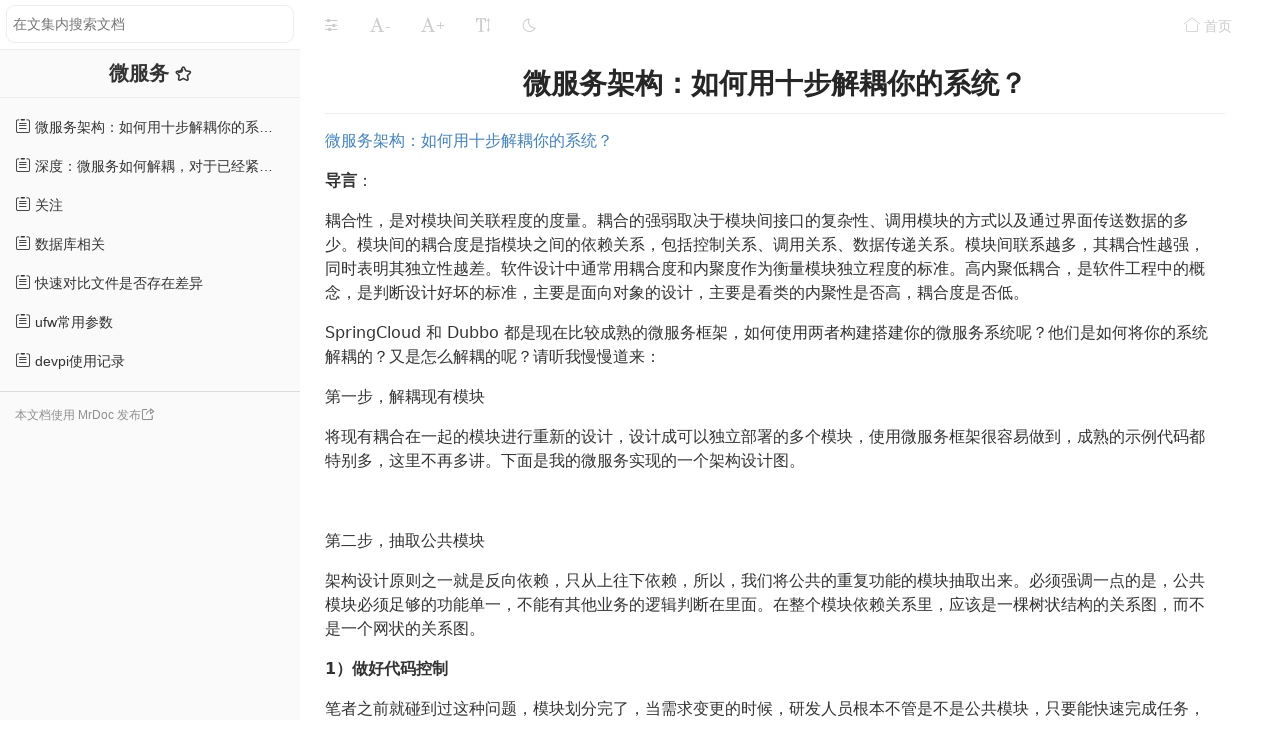

--- FILE ---
content_type: text/html; charset=utf-8
request_url: https://v-ta.com/project-9/doc-54/
body_size: 10183
content:
<!-- 继承自模板：app_doc/docs_base.html -->


<!DOCTYPE html>
<html lang="zh-cn" style="font-size: 15px;">
<head>
    <meta charset="UTF-8">
    <meta name=renderer  content=webkit>
    <meta http-equiv="X-UA-Compatible" content="IE=Edge，chrome=1">
    <meta http-equiv="Cache-Control" content="no-transform" />
    <meta http-equiv="Cache-Control" content="no-siteapp" />
    <meta http-equiv="Cache-Control" content="max-age=7200" />
    <!-- <meta name="referrer" content="no-referrer"> -->
    <meta name="viewport" content="width=device-width, initial-scale=1, maximum-scale=1">
    <meta name="keywords" content="微服务架构：如何用十步解耦你的系统？,微服务,"/>
    <meta name="description" content="[微服务架构：如何用十步解耦你的系统？](https://cloud.tencent.com/developer/news/365110)

**导言**：

耦合性，是对模块间关联程度的度量。耦合的" />
    <!-- OGP分享协议开始 -->
    <meta property="og:type" content="website">
    <meta property="og:title" content="微服务架构：如何用十步解耦你的系统？ - 微服务">
    <meta property="og:description" content="[微服务架构：如何用十步解耦你的系统？](https://cloud.tencent.com/developer/news/365110)

**导言**：

耦合性，是对模块间关联程度的度量。耦合的">
    <meta property="og:image" content="http://v-ta.com/static/search/mrdoc_logo_300.png">
    <meta property="og:url" content="http://v-ta.com/project-9/doc-54/">
    <!-- OGP分享协议结束 -->
    <title>微服务架构：如何用十步解耦你的系统？ - 微服务 - 幻翼 </title>
    <link href="/static/layui/css/layui.css?version=0.9.5" rel="stylesheet">
    
        <link rel="stylesheet" href="/static/mr-marked/marked.css?version=0.9.5" />
    
    
        <link rel="stylesheet" href="/static/vditor/dist/index.css?version=0.9.5" />
    
    
    <link href="/static/viewerjs/viewer.min.css?version=0.9.5" rel="stylesheet">
    <link rel="icon" href="/static/search/mrdoc_logo_300.png" sizes="192x192" />
    <link href="/static/mrdoc/mrdoc.css?version=0.9.5" rel="stylesheet">
    <link href="/static/mrdoc/mrdoc-docs.css?version=0.9.5" rel="stylesheet">
    <link href="/static/iconFont/iconfont.css?version=0.9.5" rel="stylesheet">
    <link href="/static/prismjs/prism.css?version=0.9.5" rel="stylesheet">
    <style>
        
        
        /* html{
        filter: invert(1) hue-rotate(180deg);
        } */
    </style>
    <!--[if lt IE 9]>
      <script src="https://oss.maxcdn.com/libs/html5shiv/3.7.0/html5shiv.js"></script>
      <script src="https://oss.maxcdn.com/libs/respond.js/1.3.0/respond.min.js"></script>
    <![endif]-->

</head>
<body class="big-page">
<div class="doc layui-fluid" style="padding-left:0px;">
    <!-- 左侧目录栏 -->
    <div class="doc-summary">
        <!-- 文档搜索 -->
        <form action="/project-9/" method="get">
            <div id="doc-search-input">
                <input type="text" name="kw" placeholder="在文集内搜索文档" value="" class="layui-input doc-search-input">
            </div>
        </form>
        <!-- 左上角广告块 -->
        <!-- 广告代码开始 -->
        
            
        
        <!-- 广告代码结束 -->
        <!-- 文集名称 -->
        <div class="project-title">
            
            <a href="/project-9/">微服务
                
            </a>
            
                <i class="layui-icon layui-icon-star" style="cursor: pointer;" title="请登录后收藏"></i>
            
            <p>
                
            </p>
        </div>
        <hr>
        <!-- 遍历文集大纲 -->
        <!-- 如果文集的文档数量超过999，使用异步加载文集目录 -->
        
        <!-- 文档数量小于999，使用同步加载文集目录 -->
        <nav>
            <ul class="summary">
            <!-- 一级目录 -->
            
                <li>
                    
                        <a href="/doc/54/" title="微服务架构：如何用十步解耦你的系统？"><i class="iconfont mrdoc-icon-wendang"></i> 微服务架构：如何用十步解耦你的系统？</a>
                    
                </li>
            
                <li>
                    
                        <a href="/doc/55/" title="深度：微服务如何解耦，对于已经紧耦合的架构如何重构？"><i class="iconfont mrdoc-icon-wendang"></i> 深度：微服务如何解耦，对于已经紧耦合的架构如何重构？</a>
                    
                </li>
            
                <li>
                    
                        <a href="/doc/56/" title="关注"><i class="iconfont mrdoc-icon-wendang"></i> 关注</a>
                    
                </li>
            
                <li>
                    
                        <a href="/doc/57/" title="数据库相关"><i class="iconfont mrdoc-icon-wendang"></i> 数据库相关</a>
                    
                </li>
            
                <li>
                    
                        <a href="/doc/60/" title="快速对比文件是否存在差异"><i class="iconfont mrdoc-icon-wendang"></i> 快速对比文件是否存在差异</a>
                    
                </li>
            
                <li>
                    
                        <a href="/doc/63/" title="ufw常用参数"><i class="iconfont mrdoc-icon-wendang"></i> ufw常用参数</a>
                    
                </li>
            
                <li>
                    
                        <a href="/doc/76/" title="devpi使用记录"><i class="iconfont mrdoc-icon-wendang"></i> devpi使用记录</a>
                    
                </li>
            
            </ul>
        </nav>
        
        <div class="bq">
            <a href="https://mrdoc.pro" class="mrdoc-link" target="_blank">本文档使用 MrDoc 发布</a>
        </div>
        <!-- 右下角广告块 -->
        <!-- 广告代码开始 -->
        
            
        
        <!-- 广告代码结束 -->
    </div>
    <!-- 左侧目录栏结束 -->

    <button class="doc-container-sidebar-toggle" onclick="toggleSidebar()">
        <svg class="doc-container-toggle-icon" viewBox="0 0 24 24" width="24" height="24">
            <path d="M15.41 7.41L14 6l-6 6 6 6 1.41-1.41L10.83 12z"/>
        </svg>
    </button>

    <!-- 右侧文档栏 -->
    <div class="doc-body">
        <!-- 文档导航 -->
        <div class="doc-header" role="navigation">
            <a class="btn pull-left js-toolbar-action" aria-label="" href="javascript:void(0);" title="切换侧边栏">
                <i class="layui-icon layui-icon-slider"></i>
            </a>
            <a class="btn pull-left font-small"  href="javascript:void(0);" title="缩小字体">
                <i class="iconfont mrdoc-icon-font-size">-</i>
            </a>
            <a class="btn pull-left font-large"  href="javascript:void(0);" title="放大字体">
                <i class="iconfont mrdoc-icon-font-size">+</i>
            </a>
            <a class="btn pull-left font-switch" href="javascript:void(0);" title="切换字体类型">
                <i class="iconfont mrdoc-icon-font-type"></i>
            </a>
            <a class="btn pull-left theme-switch" href="javascript:void(0);" title="切换至夜间模式">
                <i class="iconfont mrdoc-icon-night"></i>
            </a>
            <!-- 顶部工具栏 -->
            
    
    <!-- 文档目录 -->
    <div id="toc-container" class='sidebar doc-toc-hide'></div>
    

            <a class="btn pull-right" aria-label="" href="/">
                <i class="layui-icon layui-icon-home"></i> <span class="layui-hide-xs">首页</span>
            </a>
        </div>
        <!-- 文档主体 -->
        <div class="doc-body-content">
            <div class="doc-body-content-div">
                
                <!-- 文档内容 -->
                <div class="doc-content" id="doc-content">
                    <!-- 标题 -->
                    <div class="doc-info">
                        <!-- 页面主体头信息 -->
                        
    <h1>微服务架构：如何用十步解耦你的系统？</h1><hr>

                        
                        <!-- 广告代码开始 -->
                        
                            
                        
                        <!-- 广告代码结束 -->
                    </div>
                    <!-- 标题结束 -->
                    <!-- 正文开始 -->
                    <div class="markdown-body" id="content">
                        
    
        <textarea style="display: none;">[微服务架构：如何用十步解耦你的系统？](https://cloud.tencent.com/developer/news/365110)

**导言**：

耦合性，是对模块间关联程度的度量。耦合的强弱取决于模块间接口的复杂性、调用模块的方式以及通过界面传送数据的多少。模块间的耦合度是指模块之间的依赖关系，包括控制关系、调用关系、数据传递关系。模块间联系越多，其耦合性越强，同时表明其独立性越差。软件设计中通常用耦合度和内聚度作为衡量模块独立程度的标准。高内聚低耦合，是软件工程中的概念，是判断设计好坏的标准，主要是面向对象的设计，主要是看类的内聚性是否高，耦合度是否低。

SpringCloud 和 Dubbo 都是现在比较成熟的微服务框架，如何使用两者构建搭建你的微服务系统呢？他们是如何将你的系统解耦的？又是怎么解耦的呢？请听我慢慢道来：

第一步，解耦现有模块

将现有耦合在一起的模块进行重新的设计，设计成可以独立部署的多个模块，使用微服务框架很容易做到，成熟的示例代码都特别多，这里不再多讲。下面是我的微服务实现的一个架构设计图。

![](https://ask.qcloudimg.com/http-save/developer-news/qlrqf7b5gr.jpeg?imageView2/2/w/1620)

第二步，抽取公共模块

架构设计原则之一就是反向依赖，只从上往下依赖，所以，我们将公共的重复功能的模块抽取出来。必须强调一点的是，公共模块必须足够的功能单一，不能有其他业务的逻辑判断在里面。在整个模块依赖关系里，应该是一棵树状结构的关系图，而不是一个网状的关系图。

**1）做好代码控制**

笔者之前就碰到过这种问题，模块划分完了，当需求变更的时候，研发人员根本不管是不是公共模块，只要能快速完成任务，哪里改的快就在哪里改。因此，这个需要内部要做好代码的权限管理，不应该开放所有的提交代码的权限给所有的人。后来我就将公共模块的合并代码的权限收回了，合并代码需要先提交申请，代码 review 过才能合并代码。这就保证了公共模块代码的功能单一。

**2）做好版本管理**

公共模块被多个模块模块使用，任何代码的修改都可能会导致到正在使用的模块无法使用。这个就需要做好各个模块的版本管理，我是使用 maven 进行版本管理的，定义一个总的父 pom 项目来进行各个模块的版本管理，任何被其他模块使用的开发包都要在父 pom 里进行版本管理。当新的需求来了以后，需要对公共模块进行修改时，要更新模块的版本号，同时更新父 pom 的版本号，需要使用公共模块新功能的模块就修改父 pom 的版本号，不需要使用公共模块新功能的模块就不用修改父 pom 的版本号，这样公共模块的新老版本都能使用，即使出现问题，也只会影响到使用新版本的模块。

第三步，解耦迭代需求

现在的代码迭代速度快，同时会面对多个需求，有的需求紧急，有的需求不紧急，而且紧急程度可能随时会调整，如果将所有的需求都放在一个分支，当只想上线其中几个需求的时候发现无法将不上线需求的代码拆分出来，是不是很尴尬，即使能拆分出来，代码修改过以后又要重新进行部署测试，很费时费力，所以要针对不同的需求重新建立研发分支，这样就将不同需求的分支解耦，保证想上哪个就上哪个，需要上多个需求的就将分支合并上线。

第四步，配置解耦

为每个模块每个环境配置一个配置文件，这样就可以把不同的环境的配置解耦，不用每次上线都更新一次。但是如果需要修改数据库配置，还是需要重新部署重启应用才能解决。使用微服务的配置中心就能解决这个问题了，比如使用 ZooKeeper 作为 SpringCloud 的配置中心，修改 ZooKeeper 中的节点数据就可以实时更新配置并生效。

第五步，权限解耦

当采用微服务架构把原来的系统拆分成多个系统以后，你会发现原来简单的问题，现在变的复杂了，比如功能的权限控制，原来是跟业务代码放到一起，现在如果每个业务模块都有功能权限的代码，将是一件非常麻烦的事情。那么解决办法就是将权限功能迁移出来，恰巧使用 SpringCloudGateway 就能完成这件事情，SpringCloudGateway 能够进行负载均衡，各种路由拦截，只要将原来的权限控制代码迁移到 Gateway 里实现以下就可以了，权限配置管理界面和代码逻辑都不用变。如果是 API 接口呢，就需要将安全验证等功能放在 Gateway 里实现就好了。

第六步，流量解耦

当你的系统访问量越来越大的时候，你会发现每次升级都是一件非常麻烦的事情，领导会跟你说这个功能忙时不能停机影响用户使用呀，只能半夜升级呀，多么痛快的事情啊。有的时候运营人员也会发现，怎么我的后台访问怎么这么慢？问题出在哪里呢？问题就出在，所有的模块都用了一个 Gateway，多端同时使用了相同的流量入口，当在举行大促时，并发量非常高，带宽占用非常大，那么其他的功能也会跟着慢下来。

不能在举行大促时发券时，我线下支付一直支付不了，这是非常严重的事故了，客服电话会被打爆了。所以，必须要对流量进行拆分，各个端的流量不能相互影响，比如 APP 端、微信端、运营后台和商户后台等都要分配独立的 Gateway，并接入独立的带宽，对于流量大的端可以使用弹性带宽，对于运营后台和商户后台就比较小的固定的带宽即可。这样就大大降低了升级时的难度，是不是再上线时就没那么紧张了？

第七步，数据解耦

系统刚上线的时候，数据量不大，所有的模块感觉都挺好的，当时间一长，系统访问量非常大的时候会发现功能怎么都变慢了，怎么 mysql 的 cpu 经常 100%。那么恭喜你，你中招了，你的数据需要解耦了。

首先要模块间数据解耦，将不同模块使用独立的数据库，保证各模块之间的数据不相互影响。

其次就是冷热数据解耦，同一个模块运行时间长了以后也会积累大量的数据，为了保证系统的性能的稳定，要减少因为数据量太大造成的性能降低，需要对历史数据进行定期的迁移，对于完整数据分析汇总就在其他的库中实现。

第八步，扩容解耦

一个好的架构设计是要有好的横向扩展的能力，在不需要修改代码只通过增加硬件的方式就能提高系统的性能。SpringCloud 和 Dubbo 的注册中心天生就能够实现动态添加模块的节点，其他模块调用能够实时发现并请求到新的模块节点上。

第九步，部署解耦

互联网开发在于能够快速的试错，当一个新的版本上线时，经常是需要先让一部分用户进行测试一下，这就是传说中的灰度发布，同一个模块先部署升级几台服务器到新版本，重启完成后流量进来以后，就可以验证当前部署的这几台服务器有没有问题，就继续部署其他的节点，如果有问题马上回滚到上一个版本。使用 SpringCloudGateway 的 WeighRouterFilter 就能实现这个功能。

![](https://ask.qcloudimg.com/http-save/developer-news/0b4dcq6y58.jpeg?imageView2/2/w/1620)

第十步，动静解耦

当同一个模块的瞬间有非常高并发的时候，对，就是说的秒杀，纯粹的流量解耦还是不够，因为不能让前面的流量冲击后面真正的下单的功能，这个时候就需要更细的流量解耦，要将静态文件的访问通通抛给 CDN 来解决，动态和静态之间是通过定时器来出发的，时间未到之前一直刷新的是静态的文件，当时间到了之后，生成新的 js 文件，告诉静态页面可以访问下单功能了。

总结

在模块划分时，要遵循“一个模块，一个功能”的原则，尽可能使模块达到功能内聚。

事实上，微服务架构短期来看，并没有很明显的好处，甚至短期内会影响系统的开发进度，因为高内聚，低耦合的系统对开发设计人员提出了更高的要求。高内聚，低耦合的好处体现在系统持续发展的过程中，高内聚，低耦合的系统具有更好的重用性，维护性，扩展性，可以更高效的完成系统的维护开发，持续的支持业务的发展，而不会成为业务发展的障碍。

———— / END / ————

</textarea>
    

    

                    </div>
                    <!-- 正文结束 -->
                    <div class="markdown-body">
                        
    
    

                    </div>
                    <hr>
                </div>
                <!-- 分享栏 -->
                <div id="doc-content-bottom-toolbar" style="color: rgba(0,0,0,.65);padding-bottom: 10px;margin-top: 10px;">
                
<div class="layui-row" style="margin-bottom: 10px;padding-left: 20px;">
    
</div>

<div class="layui-row layui-col-space20" style="padding-left: 20px;">
    <span class="doc-bottom-icon">
        <i class="layui-icon layui-icon-user"></i>  幻翼 
    </span>
    <span tooltip="更新于:2021年8月2日 13:54" class="doc-bottom-icon">
        <i class="layui-icon layui-icon-log"></i> 2021年8月2日 13:54
    </span>

    <button id="share" class="doc-bottom-btn" tooltip="转发本文档">
        <i class="layui-icon layui-icon-share" ></i> 转发文档
    </button>

    <span class="doc-bottom-icon">
        
            <i class="layui-icon layui-icon-star" title="请登录后收藏"></i> 收藏文档
        
    </span>

    
</div>


                </div>

                <!-- 广告代码开始 -->
                
                    
                
                <!-- 广告代码结束 -->

                
    
    <div class="layui-row page-flip" style="margin-top: 10px;padding:10px;display:flex;justify-content:space-around;">
        <!-- <hr> -->
        <div>
            
                <button class="layui-btn layui-btn-disabled layui-btn-sm layui-btn-radius"><i class="layui-icon layui-icon-prev "></i>上一篇</button>
            
        </div>
        <div>
            
                <a href="/project-9/doc-55/" class="layui-btn layui-btn-primary layui-btn-sm layui-btn-radius">下一篇<i class="layui-icon layui-icon-next"></i></a>
            
        </div>
    </div>

            </div>
        </div>
    </div>
    <!-- 右侧文档栏结束 -->
    <!-- 右下角工具按钮 -->
    <div class="fixed-tool-bar">
        <div class="toTop" ><i class="layui-icon layui-icon-up"></i></div>
        
<!-- 修改文档 -->

<!-- 目录 -->
<div class="tocMenu" style="display: none;"><i class="iconfont mrdoc-icon-toc"></i></div>
<!-- 分享按钮 -->


    </div>
</div>

<!-- 转发选项卡模板 -->
<div id="share_div" style="display: none;">
    <div class="layui-tab layui-tab-brief" lay-filter="docDemoTabBrief">
        <ul class="layui-tab-title">
            <li class="layui-this">手机扫码</li>
            <li>复制链接</li>
        </ul>
    <div class="layui-tab-content" style="height: 100px;">
        <div class="layui-tab-item layui-show" align='center'>
            <p style="font-weight: 700;margin-bottom: 10px;">手机扫一扫转发分享</p>
            <div id="url_qrcode"></div>
        </div>
        <div class="layui-tab-item mrdoc-margin-1" align='center'>
            <input type="text" id="copy_crt_url" name="current_url" class="layui-input" /><br>
            <button class="layui-btn layui-btn-xs" title="复制链接到粘贴板" style="background-color: #333;" id="copy_doc_url"">复制链接</button>
        </div>
    </div>
    </div> 
</div>

<!-- 打赏选项卡模板 -->

<script src="/static/jquery/3.5.0/jquery.min.js"></script>
<script src="/static/layui/layui.js?version=0.9.5"></script>
<script src="/static/viewerjs/viewer.min.js?version=0.9.5"></script>
<script src="/static/qrcodejs/qrcode.min.js?version=0.9.5"></script>
<script src="/static/darkmode-js/darkmode-js.min.js?version=0.9.5"></script>
<script src="/static/markjs/mark.min.js?version=0.9.5" charset="UTF-8"></script>
<script src="/static/mrdoc/mrdoc-docs.js?version=0.9.5"></script>
<script src="/static/iconFont/iconfont.js?version=0.9.5"></script>
<script>
    $.ajaxSetup({
        data: {csrfmiddlewaretoken: 'jg7POsoSTMCK9wVH3o4FFxwnR1P4GBmQcBL5hYnSSOR6bKu1OSYS8kEQAyMk8a2V' },
    });
    var layer = layui.layer;
    var laypage = layui.laypage;
    var pro_id = '9';
    
</script>


<script src="/static/vditor/dist/method.min.js?version=0.9.5"></script>


<!-- 动态添加广告代码 -->

<div id="ad-1">
    
</div>
<div id="ad-2">
    
</div>
<div id="ad-3">
    
</div>
<div id="ad-4">
    
</div>
<script>
    $("#ad-1").appendTo($("#ad-code-1"));
    $("#ad-2").appendTo($("#ad-code-2"));
    $("#ad-3").appendTo($("#ad-code-3"));
    $("#ad-4").appendTo($("#ad-code-4"));
</script>

<!-- 广告代码结束 -->

<!-- 统计代码开始 -->
    
        <script>
var _hmt = _hmt || [];
(function() {
  var hm = document.createElement("script");
  hm.src = "https://hm.baidu.com/hm.js?e4ebc687a801a1baa84e4cab06ed076b";
  var s = document.getElementsByTagName("link")[0]; 
  s.parentNode.insertBefore(hm, s);
})();
</script>

    
<!-- 统计代码结束 -->

<!-- 解析渲染Markdown -->
<script>
    var editor_mode = 2;
    var pro_id = 9;
    var doc_id = 54;
    initDocRender(mode=editor_mode);
    

</script>

<!-- 下载选项卡模板 -->
<div id="download_div" style="display: none;">
    <div class="layui-row" style="margin: 10px;">
        <a class="layui-btn layui-btn-primary layui-btn-sm" download='微服务架构：如何用十步解耦你的系统？.md' href="/download_doc_md/54/" target="_blank">
            Markdown文件
        </a>
        
        <a href="?print=true" target="_blank" class="layui-btn layui-btn-primary layui-btn-sm" >PDF文档（打印）</a>
        
    </div>
</div>
<!-- 分享文档选项卡模板 -->
<div id="share_doc_div" style="display: none;">
    <div class="layui-tab-content">
        <div class="layui-form layui-form-pane">
            <div class="layui-form-item">
                <label class="layui-form-label">分享</label>
                <div class="layui-input-block">
                  <input type="checkbox" name="switch" 
                    lay-skin="switch" lay-text="开启|关闭" lay-filter="share-switch"
                    
                    >
                </div>
            </div>
            
            <div class="layui-form" style="display: none;" id="share-link">
                <div class="layui-form-item">
                    <label class="layui-form-label">链接</label>
                    <div class="layui-input-block" id='copy_link'>
                        <input type="text" name="share_link" class="layui-input" id="share_link" readonly>
                    </div>
                </div>
            </div>
            
            <div class="layui-form-item" style="display:none;" id="share-type">
                <label class="layui-form-label">类型</label>
                <div class="layui-input-block">
                    
                    <input type="radio" name="share_type" value="0" title="公开" checked lay-filter="share_type">
                    <input type="radio" name="share_type" value="1" title="私密" lay-filter="share_type">
                    
                </div>
                
            </div>
            <div class="layui-form" style="display:none;" id="share_value_item">
                <div class="layui-form-item">
                    <label class="layui-form-label">密码</label>
                    <div class="layui-input-inline">
                        <input type="text" name="share_value" value='' disabled class="layui-input" id="share_doc_value">
                    </div>
                    <div class="layui-form-mid layui-word-aux">
                        <button class="layui-btn layui-btn-xs layui-btn-primary" id="updateShareValue"><i class="layui-icon layui-icon-refresh"></i> 更新密码</button>
                    </div>
                </div>
            </div>
        </div>
    </div>
</div>
<script src="/static/toc/doctoc.js?version=0.9.5"></script>
<script>
    var layer = layui.layer;
    var form = layui.form;
    var doc_editor_mode = '2';
    // Ajax默认配置
    $.ajaxSetup({
        data: {csrfmiddlewaretoken: 'jg7POsoSTMCK9wVH3o4FFxwnR1P4GBmQcBL5hYnSSOR6bKu1OSYS8kEQAyMk8a2V' },
    });
    // 非小屏默认展开文档目录
    if(window.innerWidth > 1650){
        $(".sidebar").toggleClass("doc-toc-hide");
    }
    // 切换文档目录显示与否
    $(".tocMenu").click(function() {
        // console.log("切换文档目录显示")
        $(".sidebar").toggleClass("doc-toc-hide");
    });
    
    //修改a标签链接新窗口打开
    // $('#content').on('click','a',function(e){
    //     e.target.target = '_blank';
    // });
    // 显示文档下载弹出框
    $("#download_doc").click(function(r){
        var layer = layui.layer;
        layer.open({
            type: 1,
            title: false,
            closeBtn: 0,
            area: ['350px','150px'],
            shadeClose: true,
            content: $('#download_div')
          });
    });
    
    // 生成随机分享码
    function randomWord(randomFlag, min, max){
        var str = "",
            range = min,
            arr = ['0', '1', '2', '3', '4', '5', '6', '7', '8', '9', 'a', 'b', 'c', 'd', 'e', 'f', 'g', 'h', 'i', 'j', 'k', 'l', 'm', 'n', 'o', 'p', 'q', 'r', 's', 't', 'u', 'v', 'w', 'x', 'y', 'z', 'A', 'B', 'C', 'D', 'E', 'F', 'G', 'H', 'I', 'J', 'K', 'L', 'M', 'N', 'O', 'P', 'Q', 'R', 'S', 'T', 'U', 'V', 'W', 'X', 'Y', 'Z'];
        // 随机产生
        if(randomFlag){
            range = Math.round(Math.random() * (max-min)) + min;
        }
        for(var i=0; i<range; i++){
            pos = Math.round(Math.random() * (arr.length-1));
            str += arr[pos];
        }
        return str;
    };
    
    // 更新文档分享状态
    function updateDocShare(data){
        $.post("/share_doc/",data,function(r){
            if(r.status){
                layer.msg("设置成功",{offset: 't'})
                console.log(r.data)
                $("input[name=share_link]").val(document.location.protocol + '//' + document.location.host + '/share_doc/?token=' + r.data.doc)
            }else{
                layer.msg("设置出错")
            }
        })
    }

    // 分享文档
    $("#shareDoc").click(function(){
        layer.open({
            type:1,
            title:'分享文档:微服务架构：如何用十步解耦你的系统？',
            content:$("#share_doc_div"),
            area:'450px',
            success : function(index, layero) { // 成功弹出后回调
                form.render();
            },
            cancel: function(){
                $("#share_doc_div").hide();
            }
        })
    })
    

    var share_data = {
        'id':'54',
    }

    //监听链接栏被单击
    $('#copy_link').click(function(){
        var target = document.getElementById("share_link");
        // 选择内容
        target.focus();
        target.setSelectionRange(0, target.value.length);
        document.execCommand("copy");
        layer.msg('链接地址已复制', {
            time: 2000, //2s后自动关闭
            btn: '好的',
            btnAlign: 'c'
        });
    })

    //监听分享框分享类型的单选事件
    form.on('radio(share_type)', function(data){
    //   console.log(data.value); //被点击的radio的value值
      if(data.value == 0){ // 公开
            $("#share_value_item").css("display","none");
            share_data['share_type'] = 0;
            share_data['share_value'] = $("#share_doc_value").val();
            share_data['is_enable'] = true
            updateDocShare(share_data);
            
      }else if(data.value == 1){ // 私密
            $("#share_value_item").css("display","block");
            
                $("#share_doc_value").val(randomWord(false,4))
            
            share_data['share_type'] = 1;
            share_data['share_value'] = $("#share_doc_value").val();
            share_data['is_enable'] = true
            updateDocShare(share_data);
      }
    });

    // 监听分享开关事件
    form.on('switch(share-switch)', function(data){
        console.log(data.elem.checked); //开关是否开启，true或者false
        if(data.elem.checked){ // 开启
            console.log("开启分享")
            $("#share-type").css('display',"block");
            $("#share-expire").css('display',"block");
            $("#share-link").css("display","block");
            if($("input[name='share_type']:checked").val() == 1){
                $("#share_value_item").css("display","block");
            }
            // 开启
            share_data['share_type'] = $("input[name='share_type']:checked").val();
            share_data['share_value'] = $("#share_doc_value").val();
            share_data['is_enable'] = true
            updateDocShare(share_data);
        }else{
            console.log("关闭分享")
            layer.msg("关闭分享",{offset: 't'})
            $("#share-type").css('display',"none")
            $("#share-expire").css('display',"none")
            $("#share_value_item").css("display","none");
            $("#share-link").css("display","none");
            share_data['share_type'] = $("input[name='share_type']:checked").val();
            share_data['share_value'] = $("#share_doc_value").val();
            share_data['is_enable'] = false
            updateDocShare(share_data);
        }
    });  

    // 更新文档分享密码
    $("#updateShareValue").click(function(){
        $("#share_doc_value").val(randomWord(false,4));
        share_data['share_type'] = 1;
        share_data['share_value'] = $("#share_doc_value").val();
        share_data['is_enable'] = true
        updateDocShare(share_data);
    })
</script>

<!-- 调用浏览器打印功能 -->


<!-- 在线表格文档根据窗口高度调整表格高度 -->



<script>
    
        
    // 外部链接添加图标
    document.addEventListener('DOMContentLoaded', function() {
        Array.prototype.filter.call(document.links, function(link) {
            return link.hostname && link.hostname !== location.hostname;
        })
        .forEach(function(link) {
            link.target = '_blank';
            // console.log(link,$(link).children('img').length)
            // console.log(link,$(link).children().length)
            if($(link).children().length == 0){
                link.classList.add('external');
            }
        });
    });
    // 高亮搜索词
    
</script>
</body>
</html>

--- FILE ---
content_type: text/css
request_url: https://v-ta.com/static/mrdoc/mrdoc.css?version=0.9.5
body_size: 4930
content:
/* 全局滚动条 */
::-webkit-scrollbar {
    -webkit-appearance: none;
    width: 10px;
    height: 10px;
}
::-webkit-scrollbar-thumb {
    cursor: pointer;
    border-radius: 5px;
    background: rgba(0,0,0,.25);
    -webkit-transition: color .2s ease;
    transition: color .2s ease;
}
::-webkit-scrollbar-track {
    background: rgba(0,0,0,.1);
    border-radius: 0;
}

/* 外边距 */
.mrdoc-margin-1{
    margin-left:10px;
    margin-right:10px;
}

/* 页头下边框线 */
.layui-header{
    border-bottom:1px solid #ddd;
}
/* 页头搜索框样式 */
.component{
    position: absolute;
    width: 250px;
    left: 160px;
    top: 10px;
}
/* 页头logo图片样式 */
.logo {
    position: absolute;
    left: 20px;
    top: 16px;
    color:black;
}
.logo img {
    /*width: 85px;*/
    height: 30px;
}
/* 页头背景 */
.layui-nav{
    background-color:transparent;
}
.layui-header .layui-nav{
    /*position: absolute;*/
    right: 0;
    top: 0;
    padding: 0;
}
.layui-nav .layui-nav-item a{
    color:black;
}
.layui-nav .layui-nav-item a:hover{
    color:black;
}
.project-list{
    margin: 50px 0;
    font-size: 0;
    text-align: center;
    font-weight: 300;
}
/* 首页搜索 */
.mrdoc-search-input{
    width:300px;
    border-radius: 15px
}

.project-item{
    /*float: left;*/
    min-width: 0;
    width: 350px;
    height: 170px;
    /*margin-top: 20px;*/
    /*margin-left: 20px;*/
    margin:10px;
    border: 1px solid #ddd;
    border-radius: 4px;
    box-shadow: 0 1px 3px rgba(0,0,0,.055);
}
.project-item:hover{
    box-shadow:4px 4px 5px #ddd;
}

.project-desc{
    overflow:hidden;
    text-overflow:ellipsis; /* 加省略号 */
    white-space:nowrap; /* 强制不换行 */
}

.tooltip {
	display: inline;
	/*position: relative;*/
	z-index: 999;
}

/* Gap filler */
.tooltip-item::after {
	content: '';
	position: absolute;
	width: 360px;
	height: 20px;
	bottom: 100%;
	left: 50%;
	pointer-events: none;
	-webkit-transform: translateX(-50%);
	transform: translateX(-50%);
}

.tooltip:hover .tooltip-item::after {
	pointer-events: auto;
}

/* 文集简介提示工具 */
.tooltip-content {
	position: absolute;
	z-index: 9999;
	/* width: 200px; */
	left: 78%;
	margin: 0 -60px 20px -150px;
	padding:10px;
	/* top: 100%; */
	text-align: left;
	box-shadow: -5px -5px 15px rgba(48,54,61,0.2);
	background: #2a3035;
	opacity: 0;
	cursor: default;
	pointer-events: none;
	font-size: 0.68em;
	line-height: 1.35;
	display: block;
	color: #fff;
	-webkit-transform: translate3d(0,-10px,0);
	transform: translate3d(0,-10px,0);
	-webkit-transition: opacity 0.3s, -webkit-transform 0.3s;
	transition: opacity 0.3s, transform 0.3s;
}

.tooltip:hover .tooltip-content {
	pointer-events: auto;
	opacity: 1;
	-webkit-transform: translate3d(0,0,0) rotate3d(0,0,0,0);
	transform: translate3d(0,0,0) rotate3d(0,0,0,0);
}

/* 箭头 */
.tooltip-content::after {
	content: '';
	bottom: 100%; /* 箭头在头部 */
	left: 50%;
	border: solid transparent;
	height: 0;
	width: 0;
	position: absolute;
	pointer-events: none;
	border-color: transparent;
	border-bottom-color: #2a3035;
	border-width: 10px;
	/*margin-left: 10px;8*/
}

.index-doc-link{
    color: #999;
}
.index-doc-link:hover{
    color: #333;
}

.index-doc-name{
    display: inline-block;
    max-width: 250px;
}

a.index-add-link{
    color: #999;
    float: right;
    position: absolute;
    right: 10px;
}
a.index-add-link:hover{
    color: #333;
}

.layui-card{
    box-shadow:0 0 0 0;
}
.create-doc-form{
    margin-top: 20px;
    /*margin-bottom: 20px;*/
}
.doc-form-label{
    /*margin-left: 10px;*/
    /*margin-right: 10px;*/
}
/* 文档浏览页 */
body, html {
    height: 100%;
}
.doc{
    display: -webkit-box;
    display: -ms-flexbox;
    display: flex;
    -webkit-box-orient: horizontal;
    -webkit-box-direction: normal;
    -ms-flex-direction: row;
    flex-direction: row;
    -webkit-box-flex: 1;
    -ms-flex: 1;
    flex: 1;
    box-sizing: border-box;
    min-width: 0;
}
.project-title{
  font-size: 20px;
  font-weight: 700;
  margin:10px 20px 0px 20px;
  text-align: center;
}
.doc-summary {
    color: #333;
    position: fixed;
    /*height: calc(100% - 20px);*/
    height: calc(100%);
    background-color: #fafafa;
    /* border-right: 1px solid #e6e6e6; */
    width:300px;
    overflow: auto;
}

.doc-body {
    -webkit-box-orient: vertical;
    -webkit-box-direction: normal;
    -ms-flex-direction: column;
    flex-direction: column;
    margin-left: 300px;
    display: -webkit-box;
    display: -moz-box;
    display: -ms-flexbox;
    display: -webkit-flex;
    flex: 1 1 auto;
    display: flex;
    padding: 0;
    max-width: 100%;
    min-width: 0;
    background: #fff;
    flex-direction: column;
    /*padding-bottom: 64px;*/
    -webkit-box-orient: vertical;
    -webkit-box-direction: normal;
    left:300px;
}
#doc-search-input {
    padding: 6px;
    background: 0 0;
    transition: top .5s ease;
    background: #fff;
    border-bottom: 1px solid rgba(0,0,0,.07);
    border-top: 1px solid rgba(0,0,0,.07);
    margin-bottom: 10px;
    margin-top: -1px;
}
.doc-search-input{
  padding: 6px;
    background: 0 0;
    transition: top .5s ease;
    background: #fff;
    border-bottom: 1px solid rgba(0,0,0,.07);
    border-top: 1px solid rgba(0,0,0,.07);
    border-radius:9px;
    margin-top: -1px;
}
.doc-summary ul.summary {
    list-style: none;
    margin: 0;
    padding: 0;
    -webkit-transition: top .5s ease;
    -moz-transition: top .5s ease;
    -o-transition: top .5s ease;
    transition: top .5s ease;
}
.doc-summary ul.summary li a, .doc-summary ul.summary li span {
    display: block;
    padding: 10px 15px;
    border-bottom: none;
    /*color: #364149;*/
    background: 0 0;
    text-overflow: ellipsis;
    overflow: hidden;
    white-space: nowrap;
    position: relative;
}
.doc-summary ul.summary li ul {
    padding-left: 20px;
}
.doc-summary ul.summary li a:hover,.bq a:hover{
    text-decoration: underline;
}
/* 文档目前当前链接 */
li.active > a,li.active > div > a{
  color: #5FB878;
  font-weight:700;
}

.bq a {
    padding: 15px;
    border-bottom: none;
    color: #909090;
    display: block;
    border-top: 1px solid #dcdcdc;
    margin-top: 10px;
    font-size: 12px;
}
.doc-header {
    font-family: helvetica neue,Helvetica,Arial,sans-serif;
    overflow: visible;
    height: 50px;
    padding: 0 8px 0 8px;
    z-index: 2;
    font-size: .85em;
    color: #7e888b;
    background: 0 0;
    /* 固定在顶部 */
    /* width: 100%; */
    /* position: fixed; */
    /* background-color: #ffffff; */
}
.doc-header .btn {
    display: block;
    height: 50px;
    padding: 0 15px;
    border-bottom: none;
    color: #ccc;
    text-transform: uppercase;
    line-height: 50px;
    -webkit-box-shadow: none!important;
    box-shadow: none!important;
    position: relative;
    font-size: 14px;
}
.doc-header .btn:hover{
    color:black;
}
.pull-right {
    float: right!important;
    margin-right: 10px;
}
.pull-left {
    float: left!important;
}

.big-page .doc-summary{left: -300px;}
.big-page .doc-body{margin-left: 0;}
/* 文集、文档作者、发布时间栏等样式 */
.project-doc-content-head{
    color:#c2c2c2;
    font-size:12px;
}
.project-doc-content-head:hover{
    color:#333;
}

.doc-body-content{
    position: relative;
    outline: 0;
    /* top:50px; */
}
.doc-body-content-div{
    position: relative;
    max-width: 960px;
    margin: 0 auto;
    padding: 15px 15px 15px 5px;
}
.doc-content{
    outline: 0;
    max-width: 900px;
    flex: 1 1 auto;
    display: block;
    padding: 0;
    min-width: 0;
    padding-left: 20px;
}
.doc-info{
    text-align: center;
}
.doc-info h1{
  font-size: 28px;
  font-weight: 700;
}

/* 文档右侧悬浮工具 */
.fixed-tool-bar{
    position: fixed;
    right: 35px;
    bottom: 45px;
    z-index: 999;
    font-size: 12px;
    display: flex;
    display: -webkit-flex;
    flex-direction: column-reverse;
}

/* 返回顶部 */
.toTop,.tocMenu,.shareDoc,.editDoc{
    width: 40px;
    height: 40px;
    border-radius: 50%;
    background: #f6f6f6;
    text-align: center;
    line-height: 40px;
    /*返回顶部标签固定定位*/
    /* position: fixed;
    right: 35px;
    bottom: 45px;
    z-index: 999;
    font-size: 12px; */
}

.toTop:hover,.tocMenu:hover,.shareDoc:hover,.editDoc:hover {
    background: #eeeeee;
    font-size: 14px;
    cursor: pointer;
    color: red;
}
.doc-toc-hide{
    display: none;
}


/*切换字号*/
.switch-font{
    font-family: Serif;
}

/* 广告样式 */
.ad-code{
    margin:10px;
}

/* 左边侧栏目录样式 */
/* .toc-open{
    display:block;
} */
.toc-close{
    display:none;
}

/* 文档主体样式 */
.markdown-body{
    color:#333;
    padding-top: 5px;
    padding-left: 0px;
}

/* 文档行内代码样式 */
.markdown-body p code,.markdown-body li code,.markdown-body h1 code,.markdown-body h2 code,.markdown-body h3 code,.markdown-body h4 code,.markdown-body h5 code,.markdown-body h6 code{
    border:none !important;
    color:#e91e63 !important;
    /* font-family: sans-serif; */
}

/* 文档底部按钮样式 */
.doc-bottom-btn{
    border: none;
    background-color: #fff;
    line-height: 14px;
    /* height: 14px; */
    color: rgba(0,0,0,.65);
}

/* 自定义按钮样式 */
.mrdoc-btn-default:hover{
    border-color:#1E9FFF;
    color:#1E9FFF;
}

/* 编辑器文档标题输入框文字样式 */
input#doc-name,input#doctemp-name{
    font-size: 16px;
    font-weight: bold;
}

/* 覆盖layUI样式 */
  /* .layui-btn{
    border-radius: 4px;
  } */
  button.layui-btn-normal,.doctemp-list a.layui-btn-normal{
    background-color: #2176ff !important;
  }
  .layui-btn-primary:hover{
      color: #2176ff !important;
      border-color: #2176ff !important;
  }
  /* 弹出层按钮 */
  .layui-layer-btn .layui-layer-btn0{
    border-color: #2176ff !important;
    background-color: #2176ff !important;
  }
    /* layui分页组件样式 */
    .layui-laypage .layui-laypage-curr .layui-laypage-em{
        background-color: #2176ff !important;
    }
    .layui-form-select dl dd.layui-this{
        background-color: #2176ff !important;
    }
    /* layui单选样式 */
    .layui-form-radio>i:hover, .layui-form-radioed>i{
        color: #2176ff;
    }
    .layui-form-radio:hover *, .layui-form-radioed, .layui-form-radioed>i{
        color: #2176ff;
    }
      /* 开关样式 */
  .layui-form-onswitch{
    border-color: #2176ff;
    background-color: #2176ff;
  }

/* 图标选择器 */
.layui-iconpicker {max-width: 280px;}
.layui-iconpicker{position:absolute;left:0;top:42px;padding:5px 0;z-index:899;min-width:100%;border:1px solid #d2d2d2;max-height:200px;overflow-y:auto;background-color:#fff;border-radius:2px;box-shadow:0 2px 4px rgba(0,0,0,.12);box-sizing:border-box;}
.layui-iconpicker-item{border:1px solid #e6e6e6;width:90px;height:38px;border-radius:4px;cursor:pointer;position:relative;}
.layui-iconpicker-icon{border-right:1px solid #e6e6e6;-webkit-box-sizing:border-box;-moz-box-sizing:border-box;box-sizing:border-box;display:block;width:60px;height:100%;float:left;text-align:center;background:#fff;transition:all .3s;}
.layui-iconpicker-icon i{line-height:38px;font-size:18px;}
.layui-iconpicker-item > .layui-edge{left:70px;}
.layui-iconpicker-item:hover{border-color:#D2D2D2!important;}
.layui-iconpicker-item:hover .layui-iconpicker-icon{border-color:#D2D2D2!important;}
.layui-iconpicker.layui-form-selected .layui-anim{display:block;}
.layui-iconpicker-body{padding:6px;}
.layui-iconpicker .layui-iconpicker-list{background-color:#fff;border:1px solid #ccc;border-radius:4px;}
.layui-iconpicker .layui-iconpicker-icon-item{display:inline-block;width:21.1%;line-height:36px;text-align:center;cursor:pointer;vertical-align:top;height:36px;margin:4px;border:1px solid #ddd;border-radius:2px;transition:300ms;}
.layui-iconpicker .layui-iconpicker-icon-item i.layui-icon{font-size:17px;}
.layui-iconpicker .layui-iconpicker-icon-item:hover{background-color:#eee;border-color:#ccc;-webkit-box-shadow:0 0 2px #aaa,0 0 2px #fff inset;-moz-box-shadow:0 0 2px #aaa,0 0 2px #fff inset;box-shadow:0 0 2px #aaa,0 0 2px #fff inset;text-shadow:0 0 1px #fff;}

.icon {
    width: 1em; height: 1em;
    vertical-align: -0.15em;
    fill: currentColor;
    overflow: hidden;
}
.hide-project-icon-list,.hide-doc-import-list{
    display: none;
}

.doc-summary .layui-nav{
    padding: 0;
}
.mrdoc-import-doc-list{
    margin-bottom: 10px;
}
.mrdoc-import-doc-item{
    line-height: 30px !important;
    background-color:#fff;
    border-radius:2px;
    /* box-shadow:0 2px 4px rgba(0,0,0,.12); */
    box-sizing:border-box;
    margin-right: 2px;
    margin-bottom: 2px;
    margin-top: 10px;
    padding-right: 5px;
}
.mrdoc-import-doc-item a{
    /* padding: 0 12px !important; */
}
.mrdoc-import-doc-item .layui-nav-more{
    border-top-color:#333;
}

.layui-nav .layui-nav-mored{
    /* border-left:6px solid transparent !important;
	border-right: 6px solid transparent !important;
    border-top-color:#333 !important; */
    border-color: transparent transparent #333;

}
.mrdoc-import-doc-child{
    top: 32px !important;
}
.mrdoc-import-doc-child a{
    background-color: #fff !important;
    color: #333 !important;
}
.mrdoc-import-doc-child a:hover{
    background-color: #f2f2f2 !important;
    color: #333 !important;
}
.mrdoc-import-doc-child .layui-form-checkbox[lay-skin=primary]{
    margin-left: 10px;
    padding-left: 20px;

}
.mrdoc-import-doc-child .layui-form-checkbox[lay-skin=primary] i{
    width: 14px;
    height: 14px;
    line-height: 14px;
}
.layui-form-checked[lay-skin=primary] i {
    border-color:  #2176ff!important;
    background-color:  #2176ff;
    color: #fff;
}
.layui-nav-bar{
    height: 0px !important;
}

/* 文字悬浮提示样式 */
    /* tooltip样式 */
    [tooltip] {
        position: relative;
    }

    [tooltip]::after {
        display: none;
        content: attr(tooltip);
        position: absolute;
        white-space: nowrap;
        overflow: hidden;
        text-overflow: ellipsis;
        padding: 8px 8px;
        max-width: 200px;
        border-radius: 4px;
        box-shadow: 0 10px 20px -5px rgba(0, 0, 0, 0.4);
        z-index: 100;
    }

    [tooltip]::before {
        display: none;
        content: '';
        position: absolute;
        border: 5px solid transparent;
        border-bottom-width: 0;
        z-index: 100;
    }

    [tooltip]:hover::after {
        display: block;
    }

    [tooltip]:hover::before {
        display: block;
    }

    [tooltip][placement^="top"]::after, [tooltip][placement^="top"]::before {
        animation: anime-top 300ms ease-out forwards;
    }

    [tooltip][placement^="right"]::after, [tooltip][placement^="right"]::before {
        animation: anime-right 300ms ease-out forwards;
    }

    [tooltip][placement^="bottom"]::after, [tooltip][placement^="bottom"]::before {
        animation: anime-bottom 300ms ease-out forwards;
    }

    [tooltip][placement^="left"]::after, [tooltip][placement^="left"]::before {
        animation: anime-left 300ms ease-out forwards;
    }

    /* 气泡主题 */
    .tooltip-theme-dark, [tooltip]::after {
        color: #fff;
        background-color: #313131;
    }

    .tooltip-theme-light, [tooltip][effect="light"]::after {
        color: #313131;
        background-color: #fff;
        border: 1px solid #313131;
    }

    /* 气泡位置 */
    /*----上----*/
    .tooltip-placement-top, [tooltip]:not([placement])::after, [tooltip][placement=""]::after, [tooltip][placement="top"]::after {
        bottom: calc(100% + 10px);
        left: 50%;
        transform: translate(-50%, 0);
    }

    .tooltip-placement-top-right, [tooltip][placement="top-right"]::after {
        bottom: calc(100% + 10px);
        left: 100%;
        transform: translate(-100%, 0);
    }

    .tooltip-placement-top-left, [tooltip][placement="top-left"]::after {
        bottom: calc(100% + 10px);
        left: 0;
        transform: translate(0, 0);
    }

    /*----右----*/
    .tooltip-placement-right, [tooltip][placement="right"]::after {
        left: calc(100% + 10px);
        top: 50%;
        transform: translate(0, -50%);
    }

    .tooltip-placement-right-top, [tooltip][placement="right-top"]::after {
        left: calc(100% + 10px);
        top: 0;
        transform: translate(0, 0);
    }

    .tooltip-placement-right-bottom, [tooltip][placement="right-bottom"]::after {
        left: calc(100% + 10px);
        top: 100%;
        transform: translate(0, -100%);
    }

    /*----下----*/
    .tooltip-placement-bottom, [tooltip][placement="bottom"]::after {
        top: calc(100% + 10px);
        left: 50%;
        transform: translate(-50%, 0);
    }

    .tooltip-placement-bottom-right, [tooltip][placement="bottom-right"]::after {
        top: calc(100% + 10px);
        left: 100%;
        transform: translate(-100%, 0);
    }

    .tooltip-placement-bottom-left, [tooltip][placement="bottom-left"]::after {
        top: calc(100% + 10px);
        left: 0;
        transform: translate(0, 0);
    }

    /*----左----*/
    .tooltip-placement-left, [tooltip][placement="left"]::after {
        right: calc(100% + 10px);
        top: 50%;
        transform: translate(0, -50%);
    }

    .tooltip-placement-left-top, [tooltip][placement="left-top"]::after {
        right: calc(100% + 10px);
        top: 0;
        transform: translate(0, 0);
    }

    .tooltip-placement-left-bottom, [tooltip][placement="left-bottom"]::after {
        right: calc(100% + 10px);
        top: 100%;
        transform: translate(0, -100%);
    }

    /* 三角形主题 */
    .triangle-theme-dark, [tooltip]::before {
        border-top-color: #313131;
    }

    .triangle-theme-light, [tooltip][effect="light"]::before {
        border-top-color: #313131;
    }

    /* 三角形位置 */
    /*----上----*/
    .triangle-placement-top, [tooltip]:not([placement])::before, [tooltip][placement=""]::before, [tooltip][placement="top"]::before {
        bottom: calc(100% + 5px);
        left: 50%;
        transform: translate(-50%, 0);
    }

    .triangle-placement-top-left, [tooltip][placement="top-left"]::before {
        bottom: calc(100% + 5px);
        left: 10px;
    }

    .triangle-placement-top-right, [tooltip][placement="top-right"]::before {
        bottom: calc(100% + 5px);
        right: 10px;
    }

    /*----右----*/
    .triangle-placement-right, [tooltip][placement="right"]::before, .triangle-placement-right-top, [tooltip][placement="right-top"]::before, .triangle-placement-right-bottom, [tooltip][placement="right-bottom"]::before {
        left: calc(100% + 3px);
        top: 50%;
        transform: translate(0, -50%) rotateZ(90deg);
    }

    .triangle-placement-right-top, [tooltip][placement="right-top"]::before {
        top: 10px;
    }

    .triangle-placement-right-bottom, [tooltip][placement="right-bottom"]::before {
        bottom: 10px;
        top: auto;
        transform: translate(0, 0) rotateZ(90deg);
    }

    /*----下----*/
    .triangle-placement-bottom, [tooltip][placement="bottom"]::before, .triangle-placement-bottom-left, [tooltip][placement="bottom-left"]::before, .triangle-placement-bottom-right, [tooltip][placement="bottom-right"]::before {
        top: calc(100% + 5px);
        left: 50%;
        transform: translate(-50%, 0) rotateZ(180deg);
    }

    .triangle-placement-bottom-left, [tooltip][placement="bottom-left"]::before {
        transform: translate(0, 0) rotateZ(180deg);
        left: 10px;
    }

    .triangle-placement-bottom-right, [tooltip][placement="bottom-right"]::before {
        right: 10px;
        left: auto;
    }

    /*----左----*/
    .triangle-placement-left, [tooltip][placement="left"]::before, .triangle-placement-left-top, [tooltip][placement="left-top"]::before, .triangle-placement-left-bottom, [tooltip][placement="left-bottom"]::before {
        right: calc(100% + 3px);
        top: 50%;
        transform: translate(0, -50%) rotateZ(270deg);
    }

    .triangle-placement-left-top, [tooltip][placement="left-top"]::before {
        top: 10px;
    }

    .triangle-placement-left-bottom, [tooltip][placement="left-bottom"]::before {
        bottom: 10px;
        top: auto;
        transform: translate(0, 0) rotateZ(270deg);
    }

    @keyframes anime-top {
    from {
        opacity: .5;
        bottom: 150%;
    }
    }

    @keyframes anime-bottom {
    from {
        opacity: .5;
        top: 150%;
    }
    }

    @keyframes anime-left {
    from {
        opacity: .5;
        right: 150%;
    }
    }

    @keyframes anime-right {
    from {
        opacity: .5;
        left: 150%;
    }
    }

/* 移动端小屏幕样式 */
@media screen and (max-width:768px){
    /* 首页 */
    .project-item{
        min-width: 0;
        width: 100%;
        height: 170px;
        margin:10px;
        border: 1px solid #ddd;
        border-radius: 4px;
        box-shadow: 0 1px 3px rgba(0,0,0,.055);
    }
    .layui-container{
        padding:0 5px;
    }
    .layui-fluid{
        padding: 0 25px;
    }
    /* 文档浏览页 顶部控制按钮 */
    .doc-header .btn{
        padding:0 10px;
    }
    /* 代码超长出现横向滚动条 */
    .editormd-preview-container pre.prettyprint, .editormd-html-preview pre.prettyprint , pre{
        white-space: pre;
        word-wrap: break-word;
    }
    /* 文档阅读页 */
    .doc-body{
        margin-left: 0;
        left: 0px;
    }
    div.doc-summary{
        z-index: 9999;
    }
    .markdown-body{
        width: 100%;
    }
    .markdown-body iframe{
        width: 100% !important;
    }
    .index-doc-name{
        max-width: 200px;
    }
}


--- FILE ---
content_type: text/css
request_url: https://v-ta.com/static/mrdoc/mrdoc-docs.css?version=0.9.5
body_size: 1715
content:
/* 文档夜间模式 */
html.theme-dark{
    filter: invert(1) hue-rotate(180deg);
}
/*一级无序li显示实心圆点*/
.doc-content ul li{
    list-style:disc;
}
/*二级无序li显示空心圆点*/
.doc-content ul > li > ul > li{
    list-style-type: circle;
}
/*有序li显示数字*/
.doc-content ol li{
    list-style-type: decimal;
}
.doc-content ol ol ul,.doc-content ol ul ul,.doc-content ul ol ul,.doc-content ul ul ul {
    list-style-type: square;
}
/* 三级及以下无序li显示小方块 */
.doc-content ul ul ul li{
    list-style-type: square;
}
/* 下拉目录隐藏li样式 */
.editormd-toc-menu ul.markdown-toc-list li{
    /*list-style:none;*/
}
/* 弹出框文档目录样式 */
ul.markdown-toc-list{
    list-style-position:inside;
}
ul.markdown-toc-list li{
    list-style: none!important;
    line-height: 24px;
}
ul.markdown-toc-list > li > ul > li,ul.markdown-toc-list > li > ul li{
    padding-left:15px;
}
ul.markdown-toc-list a{
    /* text-decoration: underline!important; */
}
/* 块级代码和行内代码去除边框 */
.markdown-body p code{
    border:none;
}
/* HTML预览样式 */
.markdown-body h1{ 
    font-size: 1.7em;
}
.markdown-body h2{
    font-size: 1.5em;
}
.markdown-body h3{
    font-size: 1.25em;
}
.markdown-body h4{
    font-size: 1em;
}
.markdown-body h5{
    font-size: .875em;
}
.markdown-body h6{
    font-size: .85em;
}
#url_qrcode img{
    margin: auto;
}
/* 文档代码块样式 */
ol.linenums li{ 
    width: max-content;
}
pre.linenums,pre.line-numbers{
    max-height: 500px;
}
li.L1, li.L3, li.L5, li.L7, li.L9 {
    background: none !important;
}

/* layui弹出框颜色 */
.layui-tab-brief>.layui-tab-more li.layui-this:after, .layui-tab-brief>.layui-tab-title .layui-this:after{
    border-bottom: 2px solid #333;
}
.layui-tab-brief>.layui-tab-title .layui-this{
    color: #333;
}
/* 覆盖vditor样式 */
.vditor-outline__item{
    padding: 0;
    padding-bottom: 5px;
    color: #333;
}
.vditor-reset pre>code{
    font-size: 100%;
}
/* 下拉目录隐藏li样式 */
.editormd-toc-menu ul.markdown-toc-list li{
    /*list-style:none;*/
}
ul.markdown-toc-list{
    list-style-position:inside;
}
ul.markdown-toc-list li, .mce-toc li{
    list-style: none!important;
    line-height: 24px;
}
ul.markdown-toc-list > li > ul > li,ul.markdown-toc-list > li > ul li{
    padding-left:15px;
}
.mce-toc ul ul{
    padding-left:15px;
}

.toc-level-2 {
    margin-left: 10px;
}

.toc-level-3 {
    margin-left: 20px;
}

.toc-level-4 {
    margin-left: 30px;
}

.toc-level-5 {
    margin-left: 40px;
}

.toc-level-6 {
    margin-left: 50px;
}
/* 块级代码和行内代码去除边框 */
.markdown-body p code{
    border:none;
}
/* HTML预览样式 */
.markdown-body h1{
    font-size: 1.7em;
}
.markdown-body h2{
    font-size: 1.5em;
}
.markdown-body h3{
    font-size: 1.25em;
}
.markdown-body h4{
    font-size: 1em;
}
.markdown-body h5{
    font-size: .875em;
}
.markdown-body h6{
    font-size: .85em;
}
#url_qrcode img{
    margin: auto;
}
/* 文档代码块样式 */
ol.linenums li{
    width: max-content;
}
pre.linenums,pre.line-numbers{
    max-height: 500px;
}
li.L1, li.L3, li.L5, li.L7, li.L9 {
    background: none !important;
}
/* 文档图片悬浮鼠标样式 */
#content img:hover{
    cursor: -moz-zoom-in;
    cursor: -webkit-zoom-in;
    cursor: zoom-in;
}
#wm{
    width: 100%;
    height: 100%;
    display: block;
    position: absolute;
    opacity: 0.1;
    pointer-events: none;
}
.collected{
    color: rgb(250, 173, 20);
}
.doc-bottom-icon,.doc-bottom-btn{
    cursor: pointer;
}

/* 文集大纲图标 */
i.switch-toc{
    padding:10px;
    cursor: pointer;
}

/* 文集大纲样式 */
ul#doc-tree{
    padding-left: 0;
}
.layui-tab-item #doc-tree li{
    list-style: none;
}

.project-toc-right,.project-toc-left,.project-toc-center{
    display: inline-block;
}
.project-toc-left{
    border-top:1px dashed #d8d8d8;
    width: 100%;
    padding-top: 4px;
}
.project-toc-right{
    float: right;
    position: absolute;
    right: 0px;
    z-index: 100;
    background-color: white;
    color: #bfbfbf;
    padding-left: 40px;
    padding-right: 90px;
    font-family: Consolas,Menlo,Courier,monospace;
}
.project-toc-left a{
    text-align: left;
    margin-top: -15px;
    padding-right: 40px;
    position: absolute;
    background: #fff;
    z-index: 1;
    min-width: 0;
    height: 24px;
    color: #666;
    font-family: Consolas,Menlo,Courier,monospace;
}
/* 为外部链接添加图标指示 */
.external::after {
  content: '\e7c2';
  font-family: 'iconfont';
}

/* 小屏幕下文集大纲悬浮切换按钮 */
.doc-container-sidebar-toggle {
    position: fixed;
    top: 50%;
    left: 300px;
    transform: translateY(-50%);
    width: 20px;
    height: 40px;
    background-color: rgba(255, 255, 255, 0.9);
    border: none;
    border-radius: 0 4px 4px 0;
    cursor: pointer;
    z-index: 1000;
    box-shadow: 2px 0 4px rgba(0, 0, 0, 0.1);
    transition: left 0.3s ease;
  }
  .big-page .doc-container-toggle-icon {
    transform: rotate(180deg);
  }

  .big-page .doc-container-sidebar-toggle{
    left: 0px;
  }
  @media (min-width: 768px) {
    .doc-container-sidebar-toggle {
      display: none;
    }
  }

@media screen and (max-width:768px){
    .project-toc-left{
        border-top:1px dashed #d8d8d8;
        width: 0;
        padding-top: 4px;
    }
}
/* 覆盖vditor文档目录样式 */
.vditor-outline{
    width: 200px;
}
.vditor-outline ul{
    padding-left: 0px;
}

@media print {
    #doc-container {
      height: auto !important;
    }
    .doc-header,#doc-content-bottom-toolbar,#toc-container,doc-summary,.fixed-tool-bar,.doc-comment,.page-flip,#ad-1,#ad-2,.page-flip,.doc-container-sidebar-toggle {display: none !important;}
  }

--- FILE ---
content_type: text/css
request_url: https://v-ta.com/static/iconFont/iconfont.css?version=0.9.5
body_size: 810
content:
@font-face {
  font-family: "iconfont"; /* Project id 2281207 */
  src: url('iconfont.woff2?t=1727186053377') format('woff2'),
       url('iconfont.woff?t=1727186053377') format('woff'),
       url('iconfont.ttf?t=1727186053377') format('truetype');
}

.iconfont {
  font-family: "iconfont" !important;
  font-size: 16px;
  font-style: normal;
  -webkit-font-smoothing: antialiased;
  -moz-osx-font-smoothing: grayscale;
}

.mrdoc-icon-tubiao:before {
  content: "\e670";
}

.mrdoc-icon-t_wuxianpu:before {
  content: "\e704";
}

.mrdoc-icon-xulietu:before {
  content: "\ea8d";
}

.mrdoc-icon-fengexian:before {
  content: "\ec7f";
}

.mrdoc-icon-tupian:before {
  content: "\e730";
}

.mrdoc-icon-echartstat:before {
  content: "\e6a9";
}

.mrdoc-icon-tag:before {
  content: "\e671";
}

.mrdoc-icon-import:before {
  content: "\e60e";
}

.mrdoc-icon-biaodashi:before {
  content: "\e636";
}

.mrdoc-icon-editor:before {
  content: "\e644";
}

.mrdoc-icon-shipindianshi:before {
  content: "\e6ca";
}

.mrdoc-icon-shijianxian:before {
  content: "\e674";
}

.mrdoc-icon-table:before {
  content: "\e615";
}

.mrdoc-icon-formula:before {
  content: "\e62d";
}

.mrdoc-icon-liuchengtu:before {
  content: "\e6a1";
}

.mrdoc-icon-bianji:before {
  content: "\e6be";
}

.mrdoc-icon-formula1:before {
  content: "\e604";
}

.mrdoc-icon-siweidaotu_huaban1:before {
  content: "\e606";
}

.mrdoc-icon-shangchuanfujian-tianjiafujian-05:before {
  content: "\e638";
}

.mrdoc-icon-FontFamily:before {
  content: "\e605";
}

.mrdoc-icon-mermaid:before {
  content: "\e6e2";
}

.mrdoc-icon-toc:before {
  content: "\e69c";
}

.mrdoc-icon-manage:before {
  content: "\eb67";
}

.mrdoc-icon-font-size:before {
  content: "\e71d";
}

.mrdoc-icon-font-type:before {
  content: "\e71f";
}

.mrdoc-icon-edit:before {
  content: "\eabd";
}

.mrdoc-icon-night:before {
  content: "\e62a";
}

.mrdoc-icon-light:before {
  content: "\e62b";
}

.mrdoc-icon-fuwenbenwenjian:before {
  content: "\e6a7";
}

.mrdoc-icon-markdown:before {
  content: "\e84b";
}

.mrdoc-icon-liulanliang:before {
  content: "\e77a";
}

.mrdoc-icon-shijian:before {
  content: "\e728";
}

.mrdoc-icon-quanxian:before {
  content: "\e6a0";
}

.mrdoc-icon-doc-rich:before {
  content: "\e68f";
}

.mrdoc-icon-doc-4:before {
  content: "\e685";
}

.mrdoc-icon-doc-1:before {
  content: "\e628";
}

.mrdoc-icon-doc-3:before {
  content: "\e721";
}

.mrdoc-icon-doc-5:before {
  content: "\e803";
}

.mrdoc-icon-doc-2:before {
  content: "\e99c";
}

.mrdoc-icon-zhuce:before {
  content: "\e683";
}

.mrdoc-icon-denglu:before {
  content: "\e653";
}

.mrdoc-icon-wailian:before {
  content: "\e7c2";
}

.mrdoc-icon-totop:before {
  content: "\e627";
}

.mrdoc-icon-wendang:before {
  content: "\e645";
}

.mrdoc-icon-pro-44:before {
  content: "\e603";
}

.mrdoc-icon-pro-43:before {
  content: "\e607";
}

.mrdoc-icon-pro-42:before {
  content: "\e61e";
}

.mrdoc-icon-pro-41:before {
  content: "\e600";
}

.mrdoc-icon-pro-40:before {
  content: "\e652";
}

.mrdoc-icon-pro-39:before {
  content: "\e6a3";
}

.mrdoc-icon-pro-38:before {
  content: "\e624";
}

.mrdoc-icon-pro-37:before {
  content: "\e602";
}

.mrdoc-icon-pro-36:before {
  content: "\e657";
}

.mrdoc-icon-pro-35:before {
  content: "\e63c";
}

.mrdoc-icon-pro-34:before {
  content: "\e601";
}

.mrdoc-icon-pro-33:before {
  content: "\e625";
}

.mrdoc-icon-pro-32:before {
  content: "\e62f";
}

.mrdoc-icon-pro-31:before {
  content: "\e666";
}

.mrdoc-icon-pro-3:before {
  content: "\e609";
}

.mrdoc-icon-pro-2:before {
  content: "\e614";
}

.mrdoc-icon-pro-1:before {
  content: "\e617";
}

.mrdoc-icon-pro-8:before {
  content: "\e61a";
}

.mrdoc-icon-pro-9:before {
  content: "\e61b";
}

.mrdoc-icon-pro-11:before {
  content: "\e61c";
}

.mrdoc-icon-pro-7:before {
  content: "\e61d";
}

.mrdoc-icon-pro-12:before {
  content: "\e61f";
}

.mrdoc-icon-pro-10:before {
  content: "\e620";
}

.mrdoc-icon-pro-16:before {
  content: "\e621";
}

.mrdoc-icon-pro-15:before {
  content: "\e622";
}

.mrdoc-icon-pro-17:before {
  content: "\e623";
}

.mrdoc-icon-pro-18:before {
  content: "\e626";
}

.mrdoc-icon-pro-26:before {
  content: "\e629";
}

.mrdoc-icon-pro-24:before {
  content: "\e62c";
}

.mrdoc-icon-pro-27:before {
  content: "\e62e";
}

.mrdoc-icon-pro-30:before {
  content: "\e630";
}

.mrdoc-icon-pro-29:before {
  content: "\e631";
}

.mrdoc-icon-pro-28:before {
  content: "\e632";
}

.mrdoc-icon-pro-25:before {
  content: "\e633";
}

.mrdoc-icon-pro-23:before {
  content: "\e634";
}

.mrdoc-icon-pro-22:before {
  content: "\e635";
}

.mrdoc-icon-pro-21:before {
  content: "\e637";
}

.mrdoc-icon-pro-20:before {
  content: "\e639";
}

.mrdoc-icon-pro-19:before {
  content: "\e63a";
}

.mrdoc-icon-pro-14:before {
  content: "\e63b";
}

.mrdoc-icon-pro-13:before {
  content: "\e63e";
}

.mrdoc-icon-pro-6:before {
  content: "\e63f";
}

.mrdoc-icon-pro-5:before {
  content: "\e641";
}

.mrdoc-icon-pro-4:before {
  content: "\e642";
}



--- FILE ---
content_type: text/css
request_url: https://v-ta.com/static/vditor//dist/css/content-theme/light.css
body_size: 1053
content:
/*!
 * Vditor - A markdown editor written in TypeScript.
 *
 * MIT License
 *
 * Copyright (c) 2018-present B3log 开源, b3log.org
 *
 * Permission is hereby granted, free of charge, to any person obtaining a copy
 * of this software and associated documentation files (the "Software"), to deal
 * in the Software without restriction, including without limitation the rights
 * to use, copy, modify, merge, publish, distribute, sublicense, and/or sell
 * copies of the Software, and to permit persons to whom the Software is
 * furnished to do so, subject to the following conditions:
 *
 * The above copyright notice and this permission notice shall be included in all
 * copies or substantial portions of the Software.
 *
 * THE SOFTWARE IS PROVIDED "AS IS", WITHOUT WARRANTY OF ANY KIND, EXPRESS OR
 * IMPLIED, INCLUDING BUT NOT LIMITED TO THE WARRANTIES OF MERCHANTABILITY,
 * FITNESS FOR A PARTICULAR PURPOSE AND NONINFRINGEMENT. IN NO EVENT SHALL THE
 * AUTHORS OR COPYRIGHT HOLDERS BE LIABLE FOR ANY CLAIM, DAMAGES OR OTHER
 * LIABILITY, WHETHER IN AN ACTION OF CONTRACT, TORT OR OTHERWISE, ARISING FROM,
 * OUT OF OR IN CONNECTION WITH THE SOFTWARE OR THE USE OR OTHER DEALINGS IN THE
 * SOFTWARE.
 *
 */
.vditor-reset h1, .vditor-reset h2 {
    padding-bottom: 0.3em;
    border-bottom: 1px solid #eaecef;
}

.vditor-reset hr {
    background-color: #eaecef;
}

.vditor-reset blockquote {
    color: #6a737d;
    border-left: .25em solid #eaecef
}

.vditor-reset iframe {
    border: 1px solid #d1d5da
}

.vditor-reset table tr {
    border-top: 1px solid #c6cbd1;
    background-color: #fafbfc
}

.vditor-reset table td, .vditor-reset table th {
    border: 1px solid #dfe2e5
}

.vditor-reset table tbody tr:nth-child(2n) {
    background-color: #fff
}

.vditor-reset code:not(.hljs):not(.highlight-chroma) {
    background-color: rgba(27, 31, 35, .05);
}

.vditor-reset kbd {
    color: #24292e;
    background-color: #fafbfc;
    border: solid 1px #d1d5da;
    box-shadow: inset 0 -1px 0 #d1d5da;
}

.vditor-speech {
    background-color: #f6f8fa;
    border: 1px solid #d1d5da;
    color: #586069;
}

.vditor-speech--current, .vditor-speech:hover {
    color: #4285f4;
}

.vditor-linkcard a {
    background-color: #f6f8fa;
}

.vditor-linkcard a:visited .vditor-linkcard__abstract {
    color: rgba(88, 96, 105, 0.36);
}

.vditor-linkcard__title {
    color: #24292e;
}

.vditor-linkcard__abstract {
    color: #586069;
}

.vditor-linkcard__site {
    color: #4285f4;
}

.vditor-linkcard__image {
    background-color: rgba(88, 96, 105, 0.36);
}


--- FILE ---
content_type: application/javascript; charset=UTF-8
request_url: https://v-ta.com/static/mrdoc/mrdoc-docs.js?version=0.9.5
body_size: 5118
content:
/*
    ########################################################
    ### 文集、文档等前台浏览页面通用JavaScript函数和变量定义 ###
    ########################################################
*/

// Ajax默认配置
$.ajaxSetup({
    data: {csrfmiddlewaretoken: '{{ csrf_token }}' },
});

// 视频iframe域名白名单
var iframe_whitelist = '{{ iframe_whitelist }}'.split(',')

//为当前页面的目录链接添加蓝色样式
tagCurrentDoc = function(){
    $("nav li a").each(function (i) {
        var $me = $(this);
        var lochref = $.trim(window.location.href); // 获取当前URL
        var mehref = $.trim($me.get(0).href); 
        if (lochref.indexOf(mehref) != -1) {
            // console.log($me,lochref,mehref)
            $me.closest("li").addClass("active");
            // 展开当前文档的下级目录
            if($me.parent().next("ul.sub-menu").hasClass("toc-close")){
                // console.log("展开下级目录")
                $me.parent().next("ul.sub-menu").toggleClass("toc-close");
                $me.next("i").toggleClass("layui-icon-left layui-icon-down");
            }
            // 展开当前文档的所有上级目录
            if($me.parent("li").parent('ul.sub-menu').hasClass("toc-close")){
                // console.log("展开二级文档目录")
                $me.parent("li").parent('ul.sub-menu').toggleClass("toc-close");
            }
            if($me.parent("div").parent('li').parent('ul.sub-menu').hasClass("toc-close")){
                // console.log("展开包含下级的二级文档目录")
                $me.parent("div").parent('li').parent('ul.sub-menu').toggleClass("toc-close");
            }
            if($me.parent("li").parent('ul').parent('li').parent('ul.sub-menu').hasClass("toc-close")){
                // console.log("展开三级目录")
                $me.parent("li").parent('ul').parent('li').parent('ul.sub-menu').toggleClass("toc-close");
            }
            // 切换图标
            $me.parents("ul.sub-menu").prevAll("div").each(function(i){
                var $link = $(this);
                if($link.children("i").hasClass("layui-icon-left")){
                    $link.children("i").toggleClass("layui-icon-left layui-icon-down");
                }
            })
            // 目录的当前文档滚动于目录顶端
            this.scrollIntoView({ behavior: 'auto', block: "start" });
        } else {
            // console.log(lochref,mehref)
            $me.closest("li").removeClass("active");
        }
    });
};
tagCurrentDoc();

/*
    小屏幕下的文集大纲显示处理
*/
//监听浏览器宽度的改变
var browserWidth = document.documentElement.clientWidth;
window.onresize = function(){
    // console.log("可视区域变动")
    if(browserWidth !== document.documentElement.clientWidth){
        changeSidebar();
    }
};
function changeSidebar(){
    // 获取匹配指定的媒体查询
    var screen_width = window.matchMedia('(max-width: 768px)');
    //判断匹配状态
    if(screen_width.matches){
        //如果匹配到，切换侧边栏
        console.log('小屏幕')
        $("body").addClass("big-page");
    }else{
        bgpage_status = window.localStorage.getItem('bgpage')
        if(bgpage_status === '1'){
            $("body").addClass("big-page");
        }else{
            $("body").removeClass("big-page");
        }
    }
};
// 监听文档div点击
document.querySelector('.doc-body').addEventListener('click', function (e) {
    var screen_width = window.matchMedia('(max-width: 768px)');
    // 小屏下收起左侧文集大纲
    if(screen_width.matches){
        // console.log("点击了div")
        changeSidebar();
    }
});

/* 
    切换隐藏侧边栏
*/
// 初始化左侧文集大纲状态
function init_sidebar(){
    var screen_width = window.matchMedia('(max-width: 768px)');
    if(screen_width.matches){}else{
        // 读取浏览器存储
        bgpage_status = window.localStorage.getItem('bgpage')
        console.log("左侧大纲状态：",bgpage_status)
        if(bgpage_status === null){ // 如果没有值，则默认展开
            $("body").toggleClass("big-page");
        }else if(bgpage_status === '1'){ // 如果值为1，则默认展开
            if($("body").hasClass("big-page")){}else{
                $("body").toggleClass("big-page");
            }
        }
        else{ // 否则收起
            if($("body").hasClass("big-page")){
                $("body").toggleClass("big-page");
            }else{
                window.localStorage.setItem('bgpage','0')
            }
            
        }
    }
    
}
init_sidebar();
// 切换侧边栏
$(function(){
    $(".js-toolbar-action").click(toggleSidebar);
});
//切换侧边栏显示隐藏
function toggleSidebar(){
    console.log("切换侧边栏")
    $("body").toggleClass("big-page");
    if(window.localStorage.getItem('bgpage') === '1'){
        window.localStorage.setItem('bgpage','0')
        if(doc_editor_mode == '4'){
            luckysheet.resize();
        }
    }else{
        window.localStorage.setItem('bgpage','1')
        if(doc_editor_mode == '4'){
            luckysheet.resize();
        }
    }
    return false;
}

const darkmode =  new Darkmode({
    autoMatchOsTheme:false,

});

// 页面初始化夜间模式
initTheme = function(){
    themeDarkStatus = window.localStorage.getItem("theme-dark")
    // 如果本地存储为夜间模式
    if(themeDarkStatus == '1' && $("html").hasClass("theme-dark") == false){
        $("html").toggleClass("theme-dark")
        $(".theme-switch i").removeClass("fa-moon-o")
        $(".theme-switch i").addClass("fa-sun-o")
    }
    console.log(darkmode.isActivated())
    if(darkmode.isActivated()){
        darkmode.toggle()
    }
}
initTheme();
// 切换日/夜间模式
$(function(){
    $(".theme-switch").click(toggleDark);
});
function toggleDark(){
    if($("html").hasClass("theme-dark")){
        window.localStorage.removeItem("theme-dark")
        $(".theme-switch i").removeClass("fa-sun-o")
        $(".theme-switch i").addClass("fa-moon-o")
        $("a.theme-switch").attr("title","切换至夜间模式")
    }else{
        window.localStorage.setItem("theme-dark","1")
        $(".theme-switch i").removeClass("fa-moon-o")
        $(".theme-switch i").addClass("fa-sun-o")
        $("a.theme-switch").attr("title","切换至日间模式")
    }
    $("html").toggleClass("theme-dark");
    console.log(darkmode.isActivated())
    if(darkmode.isActivated()){
        darkmode.toggle();
    }
}

/*
    页面初始化字体设置
*/
font_stauts = window.localStorage.getItem('font-sans')
if(font_stauts == 'serif'){// 字体类型
    $(".doc-content").toggleClass("switch-font")
    $("#content").toggleClass("switch-font")
}
if(window.localStorage.getItem('font-size')){// 字体大小
    font_size = window.localStorage.getItem('font-size')
    console.log(font_size)
    $('#content').css({'font-size':font_size+'rem'})
}else{
    window.localStorage.setItem('font-size',1.0)
}

/*
    返回顶部
*/
$(document).ready(function() {
    // 初始时，“返回顶部”标签隐藏
    $(".toTop").hide();
    $(".editDoc").hide();
    $(window).scroll(function() {
        // 若滚动的高度，超出指定的高度后，“返回顶部”的标签出现。
        if($(document).scrollTop() >= 140) {
            $(".toTop").show();
            $(".editDoc").show();
        } else {
            $(".toTop").hide();
            $(".editDoc").hide();
        }
    })
    // 绑定点击事件，实现返回顶部的效果
    $(".toTop").click(function() {
        $(document).scrollTop(0);
    });
    // 生成当前网页链接
    $("input[name=current_url]").val(document.URL)
});

/*
    切换字体类型
*/
$(function(){
    $('.font-switch').click(switchFont);
});
//切换文档内容字体类型
function switchFont(){
    if(font_stauts == 'serif'){
        $(".doc-content").toggleClass("switch-font")
        $("#content").toggleClass("switch-font")
        window.localStorage.setItem('font-sans','sans')
    }else{
        $(".doc-content").toggleClass("switch-font")
        $("#content").toggleClass("switch-font")
        window.localStorage.setItem('font-sans','serif')
    }
};
//放大字体
$(function(){
    $('.font-large').click(largeFont);
});
function largeFont(){
    var font_size = window.localStorage.getItem('font-size')
    console.log(font_size)
    if(parseFloat(font_size) < 1.4){
        size = parseFloat(font_size) + 0.1
        $('#content').css({'font-size':size+'rem'})
        window.localStorage.setItem('font-size',size)
    }else{
        console.log("xxx")
    }
};
//缩小字体
$(function(){
    $('.font-small').click(smallFont);
});
function smallFont(){
    var font_size = window.localStorage.getItem('font-size')
    if(parseFloat(font_size) >= 0.6){
        size = parseFloat(font_size) - 0.1
        $('#content').css({'font-size':size+'rem'})
        window.localStorage.setItem('font-size',size)
    }else{
        console.log("xxx")
    }
};

/*
    显示打赏图片
*/
$("#dashang").click(function(r){
    var layer = layui.layer;
    layer.open({
        type: 1,
        title: false,
        closeBtn: 0,
        area: ['480px','400px'],
        shadeClose: true,
        content: $('#dashang_img')
      });
});

/*
    右侧文档目录
*/
$(function(){
    // $(".switch-toc").click(SwitchToc);
    $("body").on('click','.switch-toc',SwitchToc);
});
// 切换文档目录
function SwitchToc(i){
    // console.log("点击了")
    var $me = $(this);
    $(this).parent().next("ul").toggleClass("toc-close"); //切换展开收起样式
    $(this).toggleClass("layui-icon-left layui-icon-down");//切换图标
};

// $(".switch-toc-div").click(function(e){
//     console.log(e)
//     $(this).children("i").trigger('click')
// });

// 展开文档树
function openDocTree(){
    $("nav ul.summary ul").each(function(obj){
        console.log(obj,this)
        $(this).removeClass("toc-close")
        $(this).prev().children('i').toggleClass("layui-icon-left layui-icon-down");//切换图标
    })
    
};
// 收起文档树
function closeDocTree(){
    $("nav ul.summary ul").each(function(obj){
        console.log(obj,this)
        $(this).addClass("toc-close")
        $(this).prev().children('i').toggleClass("layui-icon-left layui-icon-down");//切换图标
    })
};

/*
    文档分享
*/
// 显示分享弹出框
$("#share").click(function(r){
    var layer = layui.layer;
    layer.open({
        type: 1,
        title: false,
        closeBtn: 0,
        area: ['350px','350px'],
        shadeClose: true,
        content: $('#share_div')
      });
});
// 复制文档链接
copyUrl = function(){
    var crt_url_val = document.getElementById("copy_crt_url");
    crt_url_val.select();
    window.clipb
    document.execCommand("Copy");
    layer.msg("链接复制成功！")
};
$("#copy_doc_url").click(function(){
    copyUrl();
});

// 生成文档链接二维码
doc_qrcode = function(){
    new QRCode("url_qrcode", {
        text: document.URL,
        width: 200,
        height: 200,
        colorDark : "#000000",
        colorLight : "#ffffff",
        correctLevel : QRCode.CorrectLevel.H
    });
};
doc_qrcode();

/* 
    文集水印
*/
textBecomeImg = function(text,fontsize,fontcolor){
    var canvas = document.createElement('canvas');
    canvas.height = 180;
    canvas.width = 400;
    var context = canvas.getContext('2d');
    // 擦除(0,0)位置大小为200x200的矩形，擦除的意思是把该区域变为透明
    context.clearRect(0, 0, canvas.width, canvas.height);
    context.fillStyle = fontcolor;
    context.font=fontsize+"px Arial";
    context.rotate(-25 * Math.PI / 180)
    context.fillText(text,10,160);
    
    var dataUrl = canvas.toDataURL('image/png');//注意这里背景透明的话，需要使用png
    return dataUrl;
}

function initWhterMark(value){
    var img_base64 = textBecomeImg(value, '14', '#000');
    document.getElementById("wm").style.background = 'url('+ img_base64 + ')';
}

// 文集、文档收藏函数
function collect(id,type){
    $.ajax({
        url:'/my_collect/',
        type:'post',
        data:{'type':type,'id':id},
        success:function(r){
            layer.msg(r.data)
        },
        error:function(){
            layer.msg("操作异常")
        }
    });

}
// 收藏文集
$("#collect_pro").click(function(e){
    $(this).toggleClass("layui-icon-star-fill layui-icon-star");
    $(this).toggleClass("collected");
    collect(pro_id,2);
});
// 收藏文档
$("#collect_doc").click(function(){
    $(this).toggleClass("layui-icon-star-fill layui-icon-star");
    $(this).toggleClass("collected");
    collect(doc_id,1);
});

/*
    ########################################################
    ### 文集阅读页面JavaScript函数和变量定义 ###
    ########################################################
*/



/*
    ########################################################
    ### 文档阅读页面JavaScript函数和变量定义 ###
    ########################################################
*/

// 初始化文档内容渲染
function initDocRender(mode){
    if(mode == 1){
        var marked = new markedParse();
        marked.getHtml({
            id:'content',
            value:$("#content textarea").val(),
            cdn:"/static/mr-marked/",
//            hljsLineNumber:code_line_number ? true : false,
        })
        marked.renderGraphic()
        var docToc = marked.getToc();
        $("#toc-container").append(docToc);
    }else if(mode == 2){
        var md_content = $("#content textarea").val()
        Vditor.preview(document.getElementById('content'),md_content, 
        {
            "cdn":"/static/vditor/",
            markdown:{mark:true},
            speech: {enable: true,},
            anchor: 1,
            after () {
                var sub_ele = "<div class='markdown-toc editormd-markdown-toc'></div>"
                $("#toc-container").append(sub_ele)
                var outlineElement = $("#toc-container div")
                Vditor.outlineRender(document.getElementById('content'), outlineElement[0])
                $('#toc-container div ul').addClass('markdown-toc-list')
                if (outlineElement[0].innerText.trim() !== '') {
                    outlineElement[0].style.display = 'block';
                    var toc_cnt = $(".markdown-toc-list ul").children().length;
                    // if(toc_cnt > 0){
                        //console.log('显示文档目录')
                        // $(".tocMenu").show();
                        // initSidebar('.sidebar', '.doc-content', 2);
                    // }
                }
                // 图片放大显示
                var img_options = {
                    url: 'data-original',
                    fullscreen:false,//全屏
                    rotatable:false,//旋转
                    scalable:false,//翻转
                    button:false,//关闭按钮
                    toolbar:false,
                    title:false,
                };
                var img_viewer = new Viewer(document.getElementById('content'), img_options);
                // 渲染文档目录
                var toc_cnt = $(".markdown-toc-list").children().length;
                // console.log(toc_cnt)
                if(toc_cnt > 0){
                    // console.log('显示文档目录')
                    $(".tocMenu").show();
                    initSidebar('.sidebar', '.doc-content');
                };
                // 高亮搜索词
                keyLight('doc-content',getQueryVariable("highlight"));
            },
        })
    }else if(mode == 4){
        //配置项
        var options = {
            container: 'luckysheet', //luckysheet为容器id
            lang: 'zh',
            showGridLines:true,
            allowEdit:false,
            showtoolbar:false, // 是否显示顶部工具栏
            showinfobar: false, // 是否显示顶部信息栏
            showsheetbar: true, // 是否显示底部sheet页按钮
            showstatisticBar: true, // 是否显示底部计数栏
            sheetBottomConfig: false, // sheet页下方的添加行按钮和回到顶部按钮配置
            userInfo: false, // 右上角的用户信息展示样式
            enableAddRow:false, // 允许添加行
            enableAddBackTop:false, // 回到顶部
            
            // plugins: ['chart'],
            showstatisticBarConfig: {
                count:false,
                view:false,
                zoom:false,
            },
            showsheetbarConfig: {
                add: false, //新增sheet
                // menu: false, //sheet管理菜单
                // sheet: false, //sheet页显示
            },
            data:JSON.parse($("#sheet_table_content").val()),

        }
        luckysheet.create(options)
    }
};

// URL参数解析
function getQueryVariable(variable)
{
    var query = window.location.search.substring(1);
    var vars = query.split("&");
    for (var i=0;i<vars.length;i++) {
            var pair = vars[i].split("=");
            if(pair[0] == variable){return pair[1];}
    }
    return(false);
}

// 搜索词高亮
function keyLight(id, key, bgColor){
    // console.log(id,key,decodeURI(key))
    if(key != false){
        key = decodeURI(key);
        var markInstance = new Mark(document.getElementById(id));
        markInstance.mark(key);
    }
};

--- FILE ---
content_type: application/javascript; charset=UTF-8
request_url: https://v-ta.com/static/vditor/dist/method.min.js?version=0.9.5
body_size: 11580
content:
!function(e,t){"object"==typeof exports&&"object"==typeof module?module.exports=t():"function"==typeof define&&define.amd?define([],t):"object"==typeof exports?exports.Vditor=t():e.Vditor=t()}(this,(()=>(()=>{"use strict";var e={54:(e,t,n)=>{n.d(t,{g:()=>r});var r=function(){function e(){}return e.ZWSP="​",e.DROP_EDITOR="application/editor",e.MOBILE_WIDTH=520,e.CLASS_MENU_DISABLED="vditor-menu--disabled",e.EDIT_TOOLBARS=["emoji","headings","bold","italic","strike","link","list","ordered-list","outdent","indent","check","line","quote","code","inline-code","insert-after","insert-before","upload","record","table"],e.CODE_THEME=["abap","algol","algol_nu","arduino","autumn","borland","bw","colorful","dracula","emacs","friendly","fruity","github","igor","lovelace","manni","monokai","monokailight","murphy","native","paraiso-dark","paraiso-light","pastie","perldoc","pygments","rainbow_dash","rrt","solarized-dark","solarized-dark256","solarized-light","swapoff","tango","trac","vim","vs","xcode","ant-design"],e.CODE_LANGUAGES=["mermaid","echarts","mindmap","plantuml","abc","graphviz","flowchart","apache","js","ts","html","markmap","properties","apache","bash","c","csharp","cpp","css","coffeescript","diff","go","xml","http","json","java","javascript","kotlin","less","lua","makefile","markdown","nginx","objectivec","php","php-template","perl","plaintext","python","python-repl","r","ruby","rust","scss","sql","shell","swift","ini","typescript","vbnet","yaml","ada","clojure","dart","erb","fortran","gradle","haskell","julia","julia-repl","lisp","matlab","pgsql","powershell","sql_more","stata","cmake","mathematica","solidity","yul"],e.CDN="https://unpkg.com/vditor@3.10.2",e.MARKDOWN_OPTIONS={autoSpace:!1,gfmAutoLink:!0,codeBlockPreview:!0,fixTermTypo:!1,footnotes:!0,linkBase:"",linkPrefix:"",listStyle:!1,mark:!1,mathBlockPreview:!0,paragraphBeginningSpace:!1,sanitize:!0,toc:!1},e.HLJS_OPTIONS={enable:!0,lineNumber:!1,defaultLang:"",style:"github"},e.MATH_OPTIONS={engine:"KaTeX",inlineDigit:!1,macros:{}},e.THEME_OPTIONS={current:"light",list:{"ant-design":"Ant Design",dark:"Dark",light:"Light",wechat:"WeChat"},path:e.CDN+"/dist/css/content-theme"},e}()},478:(e,t,n)=>{n.d(t,{Q:()=>o});var r=n(54),i=n(526),a=n(156),o=function(e,t){void 0===e&&(e=document),void 0===t&&(t=r.g.CDN);var n=a.abcRenderAdapter.getElements(e);n.length>0&&(0,i.G)(t+"/dist/js/abcjs/abcjs_basic.min.js","vditorAbcjsScript").then((function(){n.forEach((function(e){e.parentElement.classList.contains("vditor-wysiwyg__pre")||e.parentElement.classList.contains("vditor-ir__marker--pre")||"true"!==e.getAttribute("data-processed")&&(ABCJS.renderAbc(e,a.abcRenderAdapter.getCode(e).trim()),e.style.overflowX="auto",e.setAttribute("data-processed","true"))}))}))}},156:(e,t,n)=>{n.r(t),n.d(t,{abcRenderAdapter:()=>c,chartRenderAdapter:()=>s,flowchartRenderAdapter:()=>d,graphvizRenderAdapter:()=>l,markmapRenderAdapter:()=>a,mathRenderAdapter:()=>r,mermaidRenderAdapter:()=>i,mindmapRenderAdapter:()=>o,plantumlRenderAdapter:()=>u});var r={getCode:function(e){return e.textContent},getElements:function(e){return e.querySelectorAll(".language-math")}},i={getCode:function(e){return e.textContent},getElements:function(e){return e.querySelectorAll(".language-mermaid")}},a={getCode:function(e){return e.textContent},getElements:function(e){return e.querySelectorAll(".language-markmap")}},o={getCode:function(e){return e.getAttribute("data-code")},getElements:function(e){return e.querySelectorAll(".language-mindmap")}},s={getCode:function(e){return e.innerText},getElements:function(e){return e.querySelectorAll(".language-echarts")}},c={getCode:function(e){return e.textContent},getElements:function(e){return e.querySelectorAll(".language-abc")}},l={getCode:function(e){return e.textContent},getElements:function(e){return e.querySelectorAll(".language-graphviz")}},d={getCode:function(e){return e.textContent},getElements:function(e){return e.querySelectorAll(".language-flowchart")}},u={getCode:function(e){return e.textContent},getElements:function(e){return e.querySelectorAll(".language-plantuml")}}},314:(e,t,n)=>{n.d(t,{p:()=>o});var r=n(54),i=n(526),a=n(156),o=function(e,t,n){void 0===e&&(e=document),void 0===t&&(t=r.g.CDN);var o=a.chartRenderAdapter.getElements(e);o.length>0&&(0,i.G)(t+"/dist/js/echarts/echarts.min.js","vditorEchartsScript").then((function(){o.forEach((function(e){if(!e.parentElement.classList.contains("vditor-wysiwyg__pre")&&!e.parentElement.classList.contains("vditor-ir__marker--pre")){var t=a.chartRenderAdapter.getCode(e).trim();if(t)try{if("true"===e.getAttribute("data-processed"))return;var r=JSON.parse(t);echarts.init(e,"dark"===n?"dark":void 0).setOption(r),e.setAttribute("data-processed","true")}catch(t){e.className="vditor-reset--error",e.innerHTML="echarts render error: <br>"+t}}}))}))}},730:(e,t,n)=>{n.d(t,{O:()=>a});var r=n(51),i=n(54),a=function(e,t){Array.from(e.querySelectorAll("pre > code")).filter((function(t,n){return!t.parentElement.classList.contains("vditor-wysiwyg__pre")&&!t.parentElement.classList.contains("vditor-ir__marker--pre")&&(!(t.classList.contains("language-mermaid")||t.classList.contains("language-flowchart")||t.classList.contains("language-echarts")||t.classList.contains("language-mindmap")||t.classList.contains("language-plantuml")||t.classList.contains("language-markmap")||t.classList.contains("language-abc")||t.classList.contains("language-graphviz")||t.classList.contains("language-math"))&&(!(t.style.maxHeight.indexOf("px")>-1)&&!(e.classList.contains("vditor-preview")&&n>5)))})).forEach((function(e){var n,a,o,s=e.innerText;if(e.classList.contains("highlight-chroma")){var c=e.cloneNode(!0);c.querySelectorAll(".highlight-ln").forEach((function(e){e.remove()})),s=c.innerText}else s.endsWith("\n")&&(s=s.substr(0,s.length-1));var l='<svg><use xlink:href="#vditor-icon-copy"></use></svg>';document.getElementById("vditorIconScript")||(l='<svg viewBox="0 0 32 32"><path d="M22.545-0h-17.455c-1.6 0-2.909 1.309-2.909 2.909v20.364h2.909v-20.364h17.455v-2.909zM26.909 5.818h-16c-1.6 0-2.909 1.309-2.909 2.909v20.364c0 1.6 1.309 2.909 2.909 2.909h16c1.6 0 2.909-1.309 2.909-2.909v-20.364c0-1.6-1.309-2.909-2.909-2.909zM26.909 29.091h-16v-20.364h16v20.364z"></path></svg>');var d=document.createElement("div");d.className="vditor-copy",d.innerHTML='<span aria-label="'+((null===(n=window.VditorI18n)||void 0===n?void 0:n.copy)||"复制")+"\"\nonmouseover=\"this.setAttribute('aria-label', '"+((null===(a=window.VditorI18n)||void 0===a?void 0:a.copy)||"复制")+"')\"\nclass=\"vditor-tooltipped vditor-tooltipped__w\"\nonclick=\"this.previousElementSibling.select();document.execCommand('copy');this.setAttribute('aria-label', '"+((null===(o=window.VditorI18n)||void 0===o?void 0:o.copied)||"已复制")+"')\">"+l+"</span>";var u=document.createElement("textarea");u.value=(0,r.X)(s),d.insertAdjacentElement("afterbegin",u),t&&t.renderMenu&&t.renderMenu(e,d),e.before(d),e.style.maxHeight=window.outerHeight-40+"px",e.insertAdjacentHTML("afterend",'<span style="position: absolute">'+i.g.ZWSP+"</span>")}))}},66:(e,t,n)=>{n.d(t,{P:()=>o});var r=n(54),i=n(526),a=n(156),o=function(e,t){void 0===t&&(t=r.g.CDN);var n=a.flowchartRenderAdapter.getElements(e);0!==n.length&&(0,i.G)(t+"/dist/js/flowchart.js/flowchart.min.js","vditorFlowchartScript").then((function(){n.forEach((function(e){if("true"!==e.getAttribute("data-processed")){var t=flowchart.parse(a.flowchartRenderAdapter.getCode(e));e.innerHTML="",t.drawSVG(e),e.setAttribute("data-processed","true")}}))}))}},218:(e,t,n)=>{n.d(t,{v:()=>o});var r=n(54),i=n(526),a=n(156),o=function(e,t){void 0===t&&(t=r.g.CDN);var n=a.graphvizRenderAdapter.getElements(e);0!==n.length&&(0,i.G)(t+"/dist/js/graphviz/viz.js","vditorGraphVizScript").then((function(){n.forEach((function(e){var t=a.graphvizRenderAdapter.getCode(e);if(!e.parentElement.classList.contains("vditor-wysiwyg__pre")&&!e.parentElement.classList.contains("vditor-ir__marker--pre")&&"true"!==e.getAttribute("data-processed")&&""!==t.trim()){try{var n=new Blob(["importScripts('"+document.getElementById("vditorGraphVizScript").src.replace("viz.js","full.render.js")+"');"],{type:"application/javascript"}),r=(window.URL||window.webkitURL).createObjectURL(n),i=new Worker(r);new Viz({worker:i}).renderSVGElement(t).then((function(t){e.innerHTML=t.outerHTML})).catch((function(t){e.innerHTML="graphviz render error: <br>"+t,e.className="vditor-reset--error"}))}catch(e){console.error("graphviz error",e)}e.setAttribute("data-processed","true")}}))}))}},702:(e,t,n)=>{n.d(t,{s:()=>o});var r=n(54),i=n(526),a=n(578),o=function(e,t,n){void 0===t&&(t=document),void 0===n&&(n=r.g.CDN);var o=e.style;r.g.CODE_THEME.includes(o)||(o="github");var s=document.getElementById("vditorHljsStyle"),c=n+"/dist/js/highlight.js/styles/"+o+".css";(s&&s.href!==c&&s.remove(),(0,a.c)(n+"/dist/js/highlight.js/styles/"+o+".css","vditorHljsStyle"),!1!==e.enable)&&(0!==t.querySelectorAll("pre > code").length&&(0,i.G)(n+"/dist/js/highlight.js/highlight.pack.js","vditorHljsScript").then((function(){(0,i.G)(n+"/dist/js/highlight.js/solidity.min.js","vditorHljsSolidityScript").then((function(){(0,i.G)(n+"/dist/js/highlight.js/yul.min.js","vditorHljsYulScript").then((function(){t.querySelectorAll("pre > code").forEach((function(t){if(!t.parentElement.classList.contains("vditor-ir__marker--pre")&&!t.parentElement.classList.contains("vditor-wysiwyg__pre")&&!(t.classList.contains("language-mermaid")||t.classList.contains("language-flowchart")||t.classList.contains("language-echarts")||t.classList.contains("language-mindmap")||t.classList.contains("language-plantuml")||t.classList.contains("language-abc")||t.classList.contains("language-graphviz")||t.classList.contains("language-math"))&&(""!==e.defaultLang&&-1===t.className.indexOf("language-")&&t.classList.add("language-"+e.defaultLang),hljs.highlightElement(t),e.lineNumber)){t.classList.add("vditor-linenumber");var n=t.querySelector(".vditor-linenumber__temp");n||((n=document.createElement("div")).className="vditor-linenumber__temp",t.insertAdjacentElement("beforeend",n));var r=getComputedStyle(t).whiteSpace,i=!1;"pre-wrap"!==r&&"pre-line"!==r||(i=!0);var a="",o=t.textContent.split(/\r\n|\r|\n/g);o.pop(),o.map((function(e){var t="";i&&(n.textContent=e||"\n",t=' style="height:'+n.getBoundingClientRect().height+'px"'),a+="<span"+t+"></span>"})),n.style.display="none",a='<span class="vditor-linenumber__rows">'+a+"</span>",t.insertAdjacentHTML("beforeend",a)}}))}))}))})))}},563:(e,t,n)=>{n.d(t,{K:()=>c});var r=n(54),i=n(526),a=n(156),o={},s=function(e,t){var n=window.markmap,r=n.Transformer,i=n.Markmap,a=n.deriveOptions,s=(n.globalCSS,new r);e.innerHTML='<svg style="width:100%"></svg>';var c=e.firstChild,l=i.create(c,null),d=function(e,t){var n=e.transform(t),r=Object.keys(n.features).filter((function(e){return!o[e]}));r.forEach((function(e){o[e]=!0}));var i=e.getAssets(r),a=i.styles,s=i.scripts,c=window.markmap;return a&&c.loadCSS(a),s&&c.loadJS(s),n}(s,t),u=d.root,m=d.frontmatter,p=a(null==m?void 0:m.markmap);l.setData(u,p),l.fit()},c=function(e,t,n){void 0===t&&(t=r.g.CDN);var o=a.markmapRenderAdapter.getElements(e);0!==o.length&&(0,i.G)(t+"/dist/js/markmap/markmap.min.js","vditorMermaidScript").then((function(){o.forEach((function(e){var t=a.markmapRenderAdapter.getCode(e);if("true"!==e.getAttribute("data-processed")&&""!==t.trim()){var n=document.createElement("div");n.className="language-markmap",e.parentNode.appendChild(n),s(n,t),"CODE"==e.parentNode.childNodes[0].nodeName&&e.parentNode.removeChild(e.parentNode.childNodes[0])}}))}))}},466:(e,t,n)=>{n.d(t,{H:()=>c});var r=n(54),i=n(526),a=n(578),o=n(51),s=n(156),c=function(e,t){var n=s.mathRenderAdapter.getElements(e);if(0!==n.length){var c={cdn:r.g.CDN,math:{engine:"KaTeX",inlineDigit:!1,macros:{}}};if(t&&t.math&&(t.math=Object.assign({},c.math,t.math)),"KaTeX"===(t=Object.assign({},c,t)).math.engine)(0,a.c)(t.cdn+"/dist/js/katex/katex.min.css?v=0.16.9","vditorKatexStyle"),(0,i.G)(t.cdn+"/dist/js/katex/katex.min.js?v=0.16.9","vditorKatexScript").then((function(){(0,i.G)(t.cdn+"/dist/js/katex/mhchem.min.js?v=0.16.9","vditorKatexChemScript").then((function(){n.forEach((function(e){if(!e.parentElement.classList.contains("vditor-wysiwyg__pre")&&!e.parentElement.classList.contains("vditor-ir__marker--pre")&&!e.getAttribute("data-math")){var n=(0,o.X)(s.mathRenderAdapter.getCode(e));e.setAttribute("data-math",n);try{e.innerHTML=katex.renderToString(n,{displayMode:"DIV"===e.tagName,output:"html",macros:t.math.macros})}catch(t){e.innerHTML=t.message,e.className="language-math vditor-reset--error"}e.addEventListener("copy",(function(e){e.stopPropagation(),e.preventDefault();var t=e.currentTarget.closest(".language-math");e.clipboardData.setData("text/html",t.innerHTML),e.clipboardData.setData("text/plain",t.getAttribute("data-math"))}))}}))}))}));else if("MathJax"===t.math.engine){window.MathJax||(window.MathJax={loader:{paths:{mathjax:t.cdn+"/dist/js/mathjax"}},startup:{typeset:!1},tex:{macros:t.math.macros}},Object.assign(window.MathJax,t.math.mathJaxOptions)),(0,i.J)(t.cdn+"/dist/js/mathjax/tex-svg-full.js","protyleMathJaxScript");var l=function(e,t){var n=(0,o.X)(e.textContent).trim(),r=window.MathJax.getMetricsFor(e);r.display="DIV"===e.tagName,window.MathJax.tex2svgPromise(n,r).then((function(r){e.innerHTML="",e.setAttribute("data-math",n),e.append(r),window.MathJax.startup.document.clear(),window.MathJax.startup.document.updateDocument();var i=r.querySelector('[data-mml-node="merror"]');i&&""!==i.textContent.trim()&&(e.innerHTML=i.textContent.trim(),e.className="vditor-reset--error"),t&&t()}))};window.MathJax.startup.promise.then((function(){for(var e=[],t=function(t){var r=n[t];r.parentElement.classList.contains("vditor-wysiwyg__pre")||r.parentElement.classList.contains("vditor-ir__marker--pre")||r.getAttribute("data-math")||!(0,o.X)(r.textContent).trim()||e.push((function(e){t===n.length-1?l(r):l(r,e)}))},r=0;r<n.length;r++)t(r);!function(e){if(0!==e.length){var t=0,n=e[e.length-1],r=function(){var i=e[t++];i===n?i():i(r)};r()}}(e)}))}}}},554:(e,t,n)=>{n.d(t,{Y:()=>i});var r=n(835),i=function(e){e&&e.querySelectorAll("a").forEach((function(e){var t=e.getAttribute("href");t&&(t.match(/^.+.(mp4|m4v|ogg|ogv|webm)$/)?function(e,t){e.insertAdjacentHTML("afterend",'<video controls="controls" src="'+t+'"></video>'),e.remove()}(e,t):t.match(/^.+.(mp3|wav|flac)$/)?function(e,t){e.insertAdjacentHTML("afterend",'<audio controls="controls" src="'+t+'"></audio>'),e.remove()}(e,t):function(e,t){var n=t.match(/\/\/(?:www\.)?(?:youtu\.be\/|youtube\.com\/(?:embed\/|v\/|watch\?v=|watch\?.+&v=))([\w|-]{11})(?:(?:[\?&]t=)(\S+))?/),i=t.match(/\/\/v\.youku\.com\/v_show\/id_(\w+)=*\.html/),a=t.match(/\/\/v\.qq\.com\/x\/cover\/.*\/([^\/]+)\.html\??.*/),o=t.match(/(?:www\.|\/\/)coub\.com\/view\/(\w+)/),s=t.match(/(?:www\.|\/\/)facebook\.com\/([^\/]+)\/videos\/([0-9]+)/),c=t.match(/.+dailymotion.com\/(video|hub)\/(\w+)\?/),l=t.match(/(?:www\.|\/\/)bilibili\.com\/video\/(\w+)/),d=t.match(/(?:www\.|\/\/)ted\.com\/talks\/(\w+)/);if(n&&11===n[1].length)e.insertAdjacentHTML("afterend",'<iframe class="iframe__video" src="//www.youtube.com/embed/'+n[1]+(n[2]?"?start="+n[2]:"")+'"></iframe>'),e.remove();else if(i&&i[1])e.insertAdjacentHTML("afterend",'<iframe class="iframe__video" src="//player.youku.com/embed/'+i[1]+'"></iframe>'),e.remove();else if(a&&a[1])e.insertAdjacentHTML("afterend",'<iframe class="iframe__video" src="https://v.qq.com/txp/iframe/player.html?vid='+a[1]+'"></iframe>'),e.remove();else if(o&&o[1])e.insertAdjacentHTML("afterend",'<iframe class="iframe__video"\n src="//coub.com/embed/'+o[1]+'?muted=false&autostart=false&originalSize=true&startWithHD=true"></iframe>'),e.remove();else if(s&&s[0])e.insertAdjacentHTML("afterend",'<iframe class="iframe__video"\n src="https://www.facebook.com/plugins/video.php?href='+encodeURIComponent(s[0])+'"></iframe>'),e.remove();else if(c&&c[2])e.insertAdjacentHTML("afterend",'<iframe class="iframe__video"\n src="https://www.dailymotion.com/embed/video/'+c[2]+'"></iframe>'),e.remove();else if(t.indexOf("bilibili.com")>-1&&(t.indexOf("bvid=")>-1||l&&l[1])){var u={bvid:(0,r.o)("bvid",t)||l&&l[1],page:"1",high_quality:"1",as_wide:"1",allowfullscreen:"true",autoplay:"0"};new URL(t.startsWith("http")?t:"https:"+t).search.split("&").forEach((function(e,t){if(e){0===t&&(e=e.substr(1));var n=e.split("=");u[n[0]]=n[1]}}));var m="https://player.bilibili.com/player.html?",p=Object.keys(u);p.forEach((function(e,t){m+=e+"="+u[e],t<p.length-1&&(m+="&")})),e.insertAdjacentHTML("afterend",'<iframe class="iframe__video" src="'+m+'"></iframe>'),e.remove()}else d&&d[1]&&(e.insertAdjacentHTML("afterend",'<iframe class="iframe__video" src="//embed.ted.com/talks/'+d[1]+'"></iframe>'),e.remove())}(e,t))}))}},40:(e,t,n)=>{n.d(t,{i:()=>l});var r=n(54),i=n(526),a=n(156),o=n(835),s=function(e,t,n,r){return new(n||(n=Promise))((function(i,a){function o(e){try{c(r.next(e))}catch(e){a(e)}}function s(e){try{c(r.throw(e))}catch(e){a(e)}}function c(e){var t;e.done?i(e.value):(t=e.value,t instanceof n?t:new n((function(e){e(t)}))).then(o,s)}c((r=r.apply(e,t||[])).next())}))},c=function(e,t){var n,r,i,a,o={label:0,sent:function(){if(1&i[0])throw i[1];return i[1]},trys:[],ops:[]};return a={next:s(0),throw:s(1),return:s(2)},"function"==typeof Symbol&&(a[Symbol.iterator]=function(){return this}),a;function s(a){return function(s){return function(a){if(n)throw new TypeError("Generator is already executing.");for(;o;)try{if(n=1,r&&(i=2&a[0]?r.return:a[0]?r.throw||((i=r.return)&&i.call(r),0):r.next)&&!(i=i.call(r,a[1])).done)return i;switch(r=0,i&&(a=[2&a[0],i.value]),a[0]){case 0:case 1:i=a;break;case 4:return o.label++,{value:a[1],done:!1};case 5:o.label++,r=a[1],a=[0];continue;case 7:a=o.ops.pop(),o.trys.pop();continue;default:if(!(i=o.trys,(i=i.length>0&&i[i.length-1])||6!==a[0]&&2!==a[0])){o=0;continue}if(3===a[0]&&(!i||a[1]>i[0]&&a[1]<i[3])){o.label=a[1];break}if(6===a[0]&&o.label<i[1]){o.label=i[1],i=a;break}if(i&&o.label<i[2]){o.label=i[2],o.ops.push(a);break}i[2]&&o.ops.pop(),o.trys.pop();continue}a=t.call(e,o)}catch(e){a=[6,e],r=0}finally{n=i=0}if(5&a[0])throw a[1];return{value:a[0]?a[1]:void 0,done:!0}}([a,s])}}},l=function(e,t,n){void 0===t&&(t=r.g.CDN);var l=a.mermaidRenderAdapter.getElements(e);0!==l.length&&(0,i.G)(t+"/dist/js/mermaid/mermaid.min.js","vditorMermaidScript").then((function(){var e={securityLevel:"loose",altFontFamily:"sans-serif",fontFamily:"sans-serif",startOnLoad:!1,flowchart:{htmlLabels:!0,useMaxWidth:!0},sequence:{useMaxWidth:!0,diagramMarginX:8,diagramMarginY:8,boxMargin:8,showSequenceNumbers:!0},gantt:{leftPadding:75,rightPadding:20}};"dark"===n&&(e.theme="dark"),mermaid.initialize(e),l.forEach((function(e){return s(void 0,void 0,void 0,(function(){var t,n,r,i,s;return c(this,(function(c){switch(c.label){case 0:if(t=a.mermaidRenderAdapter.getCode(e),"true"===e.getAttribute("data-processed")||""===t.trim())return[2];n="mermaid"+(0,o.W)(),c.label=1;case 1:return c.trys.push([1,3,,4]),[4,mermaid.render(n,e.textContent)];case 2:return r=c.sent(),e.innerHTML=r.svg,[3,4];case 3:return i=c.sent(),s=document.querySelector("#"+n),e.innerHTML=s.outerHTML+'<br>\n<div style="text-align: left"><small>'+i.message.replace(/\n/,"<br>")+"</small></div>",s.parentElement.remove(),[3,4];case 4:return e.setAttribute("data-processed","true"),[2]}}))}))}))}))}},749:(e,t,n)=>{n.d(t,{P:()=>o});var r=n(54),i=n(526),a=n(156),o=function(e,t,n){void 0===e&&(e=document),void 0===t&&(t=r.g.CDN);var o=a.mindmapRenderAdapter.getElements(e);o.length>0&&(0,i.G)(t+"/dist/js/echarts/echarts.min.js","vditorEchartsScript").then((function(){o.forEach((function(e){if(!e.parentElement.classList.contains("vditor-wysiwyg__pre")&&!e.parentElement.classList.contains("vditor-ir__marker--pre")){var t=a.mindmapRenderAdapter.getCode(e);if(t)try{if("true"===e.getAttribute("data-processed"))return;echarts.init(e,"dark"===n?"dark":void 0).setOption({series:[{data:[JSON.parse(decodeURIComponent(t))],initialTreeDepth:-1,itemStyle:{borderWidth:0,color:"#4285f4"},label:{backgroundColor:"#f6f8fa",borderColor:"#d1d5da",borderRadius:5,borderWidth:.5,color:"#586069",lineHeight:20,offset:[-5,0],padding:[0,5],position:"insideRight"},lineStyle:{color:"#d1d5da",width:1},roam:!0,symbol:function(e,t){var n;return(null===(n=null==t?void 0:t.data)||void 0===n?void 0:n.children)?"circle":"path://"},type:"tree"}],tooltip:{trigger:"item",triggerOn:"mousemove"}}),e.setAttribute("data-processed","true")}catch(t){e.className="vditor-reset--error",e.innerHTML="mindmap render error: <br>"+t}}}))}))}},818:(e,t,n)=>{n.d(t,{k:()=>a});var r=n(64),i=n(466),a=function(e,t,n){var a="",o=[];if(Array.from(e.children).forEach((function(e,t){if((0,r.W)(e)){if(n){var i=e.id.lastIndexOf("_");e.id=e.id.substring(0,-1===i?void 0:i)+"_"+t}o.push(e.id),a+=e.outerHTML.replace("<wbr>","")}})),""===a)return t.innerHTML="","";var s=document.createElement("div");if(n)n.lute.SetToC(!0),"wysiwyg"!==n.currentMode||n.preview.element.contains(e)?"ir"!==n.currentMode||n.preview.element.contains(e)?s.innerHTML=n.lute.HTML2VditorDOM("<p>[ToC]</p>"+a):s.innerHTML=n.lute.SpinVditorIRDOM("<p>[ToC]</p>"+a):s.innerHTML=n.lute.SpinVditorDOM("<p>[ToC]</p>"+a),n.lute.SetToC(n.options.preview.markdown.toc);else{t.classList.add("vditor-outline");var c=Lute.New();c.SetToC(!0),s.innerHTML=c.HTML2VditorDOM("<p>[ToC]</p>"+a)}var l=s.firstElementChild.querySelectorAll("li > span[data-target-id]");return l.forEach((function(e,t){if(e.nextElementSibling&&"UL"===e.nextElementSibling.tagName){var n="<svg class='vditor-outline__action'><use xlink:href='#vditor-icon-down'></use></svg>";document.getElementById("vditorIconScript")||(n='<svg class="vditor-outline__action" viewBox="0 0 32 32"><path d="M3.76 6.12l12.24 12.213 12.24-12.213 3.76 3.76-16 16-16-16 3.76-3.76z"></path></svg>'),e.innerHTML=n+"<span>"+e.innerHTML+"</span>"}else e.innerHTML="<svg></svg><span>"+e.innerHTML+"</span>";e.setAttribute("data-target-id",o[t])})),a=s.firstElementChild.innerHTML,0===l.length?(t.innerHTML="",a):(t.innerHTML=a,n&&(0,i.H)(t,{cdn:n.options.cdn,math:n.options.preview.math}),t.firstElementChild.addEventListener("click",(function(r){for(var i=r.target;i&&!i.isEqualNode(t);){if(i.classList.contains("vditor-outline__action")){i.classList.contains("vditor-outline__action--close")?(i.classList.remove("vditor-outline__action--close"),i.parentElement.nextElementSibling.setAttribute("style","display:block")):(i.classList.add("vditor-outline__action--close"),i.parentElement.nextElementSibling.setAttribute("style","display:none")),r.preventDefault(),r.stopPropagation();break}if(i.getAttribute("data-target-id")){r.preventDefault(),r.stopPropagation();var a=document.getElementById(i.getAttribute("data-target-id"));if(!a)return;if(n)if("auto"===n.options.height){var o=a.offsetTop+n.element.offsetTop;n.options.toolbarConfig.pin||(o+=n.toolbar.element.offsetHeight),window.scrollTo(window.scrollX,o)}else n.element.offsetTop<window.scrollY&&window.scrollTo(window.scrollX,n.element.offsetTop),n.preview.element.contains(e)?e.parentElement.scrollTop=a.offsetTop:e.scrollTop=a.offsetTop;else window.scrollTo(window.scrollX,a.offsetTop);break}i=i.parentElement}})),a)}},408:(e,t,n)=>{n.d(t,{B:()=>o});var r=n(54),i=n(526),a=n(156),o=function(e,t){void 0===e&&(e=document),void 0===t&&(t=r.g.CDN);var n=a.plantumlRenderAdapter.getElements(e);0!==n.length&&(0,i.G)(t+"/dist/js/plantuml/plantuml-encoder.min.js","vditorPlantumlScript").then((function(){n.forEach((function(e){if(!e.parentElement.classList.contains("vditor-wysiwyg__pre")&&!e.parentElement.classList.contains("vditor-ir__marker--pre")){var t=a.plantumlRenderAdapter.getCode(e).trim();if(t)try{e.innerHTML='<object type="image/svg+xml" data="http://www.plantuml.com/plantuml/svg/~1'+plantumlEncoder.encode(t)+'"/>'}catch(t){e.className="vditor-reset--error",e.innerHTML="plantuml render error: <br>"+t}}}))}))}},895:(e,t,n)=>{n.d(t,{X:()=>r});var r=function(e){var t=Lute.New();return t.PutEmojis(e.emojis),t.SetEmojiSite(e.emojiSite),t.SetHeadingAnchor(e.headingAnchor),t.SetInlineMathAllowDigitAfterOpenMarker(e.inlineMathDigit),t.SetAutoSpace(e.autoSpace),t.SetToC(e.toc),t.SetFootnotes(e.footnotes),t.SetFixTermTypo(e.fixTermTypo),t.SetVditorCodeBlockPreview(e.codeBlockPreview),t.SetVditorMathBlockPreview(e.mathBlockPreview),t.SetSanitize(e.sanitize),t.SetChineseParagraphBeginningSpace(e.paragraphBeginningSpace),t.SetRenderListStyle(e.listStyle),t.SetLinkBase(e.linkBase),t.SetLinkPrefix(e.linkPrefix),t.SetMark(e.mark),t.SetGFMAutoLink(e.gfmAutoLink),e.lazyLoadImage&&t.SetImageLazyLoading(e.lazyLoadImage),t}},863:(e,t,n)=>{n.d(t,{E:()=>r});var r=function(e,t,n){void 0===t&&(t="zh_CN"),void 0===n&&(n="classic");var r=e.getBoundingClientRect();document.body.insertAdjacentHTML("beforeend",'<div class="vditor vditor-img'+("dark"===n?" vditor--dark":"")+'">\n    <div class="vditor-img__bar">\n      <span class="vditor-img__btn" data-deg="0">\n        <svg><use xlink:href="#vditor-icon-redo"></use></svg>\n        '+window.VditorI18n.spin+"\n      </span>\n      <span class=\"vditor-img__btn\"  onclick=\"this.parentElement.parentElement.outerHTML = '';document.body.style.overflow = ''\">\n        X &nbsp;"+window.VditorI18n.close+'\n      </span>\n    </div>\n    <div class="vditor-img__img" onclick="this.parentElement.outerHTML = \'\';document.body.style.overflow = \'\'">\n      <img style="width: '+e.width+"px;height:"+e.height+"px;transform: translate3d("+r.left+"px, "+(r.top-36)+'px, 0)" src="'+e.getAttribute("src")+'">\n    </div>\n</div>'),document.body.style.overflow="hidden";var i=document.querySelector(".vditor-img img"),a="translate3d("+Math.max(0,window.innerWidth-e.naturalWidth)/2+"px, "+Math.max(0,window.innerHeight-36-e.naturalHeight)/2+"px, 0)";setTimeout((function(){i.setAttribute("style","transition: transform .3s ease-in-out;transform: "+a),setTimeout((function(){i.parentElement.scrollTo((i.parentElement.scrollWidth-i.parentElement.clientWidth)/2,(i.parentElement.scrollHeight-i.parentElement.clientHeight)/2)}),400)}));var o=document.querySelector(".vditor-img__btn");o.addEventListener("click",(function(){var t=parseInt(o.getAttribute("data-deg"),10)+90;t/90%2==1&&e.naturalWidth>i.parentElement.clientHeight?i.style.transform="translate3d("+Math.max(0,window.innerWidth-e.naturalWidth)/2+"px, "+(e.naturalWidth/2-e.naturalHeight/2)+"px, 0) rotateZ("+t+"deg)":i.style.transform=a+" rotateZ("+t+"deg)",o.setAttribute("data-deg",t.toString()),setTimeout((function(){i.parentElement.scrollTo((i.parentElement.scrollWidth-i.parentElement.clientWidth)/2,(i.parentElement.scrollHeight-i.parentElement.clientHeight)/2)}),400)}))}},312:(e,t,n)=>{n.d(t,{Y:()=>a});var r=n(54),i=n(578),a=function(e,t){void 0===t&&(t=r.g.CDN),r.g.CODE_THEME.includes(e)||(e="github");var n=document.getElementById("vditorHljsStyle"),a=t+"/dist/js/highlight.js/styles/"+e+".css";n?n.href!==a&&(n.remove(),(0,i.c)(a,"vditorHljsStyle")):(0,i.c)(a,"vditorHljsStyle")}},227:(e,t,n)=>{n.d(t,{Z:()=>i});var r=n(578),i=function(e,t){if(e&&t){var n=document.getElementById("vditorContentTheme"),i=t+"/"+e+".css";n?n.getAttribute("href")!==i&&(n.remove(),(0,r.c)(i,"vditorContentTheme")):(0,r.c)(i,"vditorContentTheme")}}},526:(e,t,n)=>{n.d(t,{G:()=>i,J:()=>r});var r=function(e,t){if(document.getElementById(t))return!1;var n=new XMLHttpRequest;n.open("GET",e,!1),n.setRequestHeader("Accept","text/javascript, application/javascript, application/ecmascript, application/x-ecmascript, */*; q=0.01"),n.send("");var r=document.createElement("script");r.type="text/javascript",r.text=n.responseText,r.id=t,document.head.appendChild(r)},i=function(e,t){return new Promise((function(n,r){if(document.getElementById(t))return n(),!1;var i=document.createElement("script");i.src=e,i.async=!0,document.head.appendChild(i),i.onerror=function(e){r(e)},i.onload=function(){if(document.getElementById(t))return i.remove(),n(),!1;i.id=t,n()}}))}},578:(e,t,n)=>{n.d(t,{c:()=>r});var r=function(e,t){if(!document.getElementById(t)){var n=document.createElement("link");n.id=t,n.rel="stylesheet",n.type="text/css",n.href=e,document.getElementsByTagName("head")[0].appendChild(n)}}},51:(e,t,n)=>{n.d(t,{X:()=>r});var r=function(e){return e.replace(/\u00a0/g," ")}},835:(e,t,n)=>{n.d(t,{W:()=>r,o:()=>i});var r=function(){return([1e7].toString()+-1e3+-4e3+-8e3+-1e11).replace(/[018]/g,(function(e){return(parseInt(e,10)^window.crypto.getRandomValues(new Uint32Array(1))[0]&15>>parseInt(e,10)/4).toString(16)}))},i=function(e,t){void 0===t&&(t=window.location.search);var n=t.substring(t.indexOf("?")),r=n.indexOf("#");return new URLSearchParams(n.substring(0,r>=0?r:void 0)).get(e)}},827:(e,t,n)=>{n.d(t,{fb:()=>i,lG:()=>r});var r=function(e,t){if(!e)return!1;3===e.nodeType&&(e=e.parentElement);for(var n=e,r=!1;n&&!r&&!n.classList.contains("vditor-reset");)n.nodeName===t?r=!0:n=n.parentElement;return r&&n},i=function(e,t){if(!e)return!1;3===e.nodeType&&(e=e.parentElement);for(var n=e,r=!1;n&&!r&&!n.classList.contains("vditor-reset");)n.classList.contains(t)?r=!0:n=n.parentElement;return r&&n}},64:(e,t,n)=>{n.d(t,{W:()=>r});var r=function(e){var t=function(e,t){if(!e)return!1;3===e.nodeType&&(e=e.parentElement);for(var n=e,r=!1;n&&!r&&!n.classList.contains("vditor-reset");)0===n.nodeName.indexOf(t)?r=!0:n=n.parentElement;return r&&n}(e,"H");return!(!t||2!==t.tagName.length||"HR"===t.tagName)&&t}},640:(e,t,n)=>{n.d(t,{T:()=>r});var r=function(){for(var e=[],t=0;t<arguments.length;t++)e[t]=arguments[t];for(var n={},i=function(e){for(var t in e)e.hasOwnProperty(t)&&("[object Object]"===Object.prototype.toString.call(e[t])?n[t]=r(n[t],e[t]):n[t]=e[t])},a=0;a<e.length;a++)i(e[a]);return n}},393:(e,t,n)=>{n.d(t,{Hc:()=>r});n(54);var r=function(e){var t=window.getSelection();t.removeAllRanges(),t.addRange(e)}}},t={};function n(r){var i=t[r];if(void 0!==i)return i.exports;var a=t[r]={exports:{}};return e[r](a,a.exports,n),a.exports}n.d=(e,t)=>{for(var r in t)n.o(t,r)&&!n.o(e,r)&&Object.defineProperty(e,r,{enumerable:!0,get:t[r]})},n.o=(e,t)=>Object.prototype.hasOwnProperty.call(e,t),n.r=e=>{"undefined"!=typeof Symbol&&Symbol.toStringTag&&Object.defineProperty(e,Symbol.toStringTag,{value:"Module"}),Object.defineProperty(e,"__esModule",{value:!0})};var r={};return(()=>{n.d(r,{default:()=>C});var e=n(478),t=n(156),i=n(314),a=n(730),o=n(66),s=n(218),c=n(702),l=function(e){void 0===e&&(e=document);var t=function(e){var t=document.createElement("img");t.src=e.getAttribute("data-src"),t.addEventListener("load",(function(){e.getAttribute("style")||e.getAttribute("class")||e.getAttribute("width")||e.getAttribute("height")||t.naturalHeight>t.naturalWidth&&t.naturalWidth/t.naturalHeight<document.querySelector(".vditor-reset").clientWidth/(window.innerHeight-40)&&t.naturalHeight>window.innerHeight-40&&(e.style.height=window.innerHeight-40+"px"),e.src=t.src})),e.removeAttribute("data-src")};if(!("IntersectionObserver"in window))return e.querySelectorAll("img").forEach((function(e){e.getAttribute("data-src")&&t(e)})),!1;window.vditorImageIntersectionObserver?(window.vditorImageIntersectionObserver.disconnect(),e.querySelectorAll("img").forEach((function(e){window.vditorImageIntersectionObserver.observe(e)}))):(window.vditorImageIntersectionObserver=new IntersectionObserver((function(e){e.forEach((function(e){(void 0===e.isIntersecting?0!==e.intersectionRatio:e.isIntersecting)&&e.target.getAttribute("data-src")&&t(e.target)}))})),e.querySelectorAll("img").forEach((function(e){window.vditorImageIntersectionObserver.observe(e)})))},d=n(466),u=n(554),m=n(40),p=n(563),h=n(749),v=n(818),g=n(408),f=n(54),w=n(227),y=n(526),b=n(827),S=n(640),E=n(895),L=n(393),k=function(e,t){if(void 0===t&&(t="zh_CN"),"undefined"!=typeof speechSynthesis&&"undefined"!=typeof SpeechSynthesisUtterance){var n='<svg><use xlink:href="#vditor-icon-play"></use></svg>',r='<svg><use xlink:href="#vditor-icon-pause"></use></svg>';document.getElementById("vditorIconScript")||(n='<svg viewBox="0 0 32 32"><path d="M3.436 0l25.128 16-25.128 16v-32z"></path></svg>',r='<svg viewBox="0 0 32 32"><path d="M20.617 0h9.128v32h-9.128v-32zM2.255 32v-32h9.128v32h-9.128z"></path></svg>');var i=document.querySelector(".vditor-speech");if(!i){(i=document.createElement("div")).className="vditor-speech",document.body.insertAdjacentElement("beforeend",i);var a=function(){var e,n;return speechSynthesis.getVoices().forEach((function(r){r.lang===t.replace("_","-")&&(e=r),r.default&&(n=r)})),e||(e=n),e};void 0!==speechSynthesis.onvoiceschanged&&(speechSynthesis.onvoiceschanged=a);var o=a();i.onclick=function(){if("vditor-speech"===i.className){var e=new SpeechSynthesisUtterance(i.getAttribute("data-text"));e.voice=o,e.onend=function(){i.className="vditor-speech",speechSynthesis.cancel(),i.innerHTML=n},speechSynthesis.speak(e),i.className="vditor-speech vditor-speech--current",i.innerHTML=r}else speechSynthesis.speaking&&(speechSynthesis.paused?(speechSynthesis.resume(),i.innerHTML=r):(speechSynthesis.pause(),i.innerHTML=n));(0,L.Hc)(window.vditorSpeechRange)},document.body.addEventListener("click",(function(){""===getSelection().toString().trim()&&"block"===i.style.display&&(i.className="vditor-speech",speechSynthesis.cancel(),i.style.display="none")}))}e.addEventListener("mouseup",(function(e){var t=getSelection().toString().trim();if(speechSynthesis.cancel(),""!==getSelection().toString().trim()){window.vditorSpeechRange=getSelection().getRangeAt(0).cloneRange();var r=getSelection().getRangeAt(0).getBoundingClientRect();i.innerHTML=n,i.style.display="block",i.style.top=r.top+r.height+document.querySelector("html").scrollTop-20+"px",i.style.left=e.clientX+2+"px",i.setAttribute("data-text",t)}else"block"===i.style.display&&(i.className="vditor-speech",i.style.display="none")}))}},T=function(e,t,n,r){return new(n||(n=Promise))((function(i,a){function o(e){try{c(r.next(e))}catch(e){a(e)}}function s(e){try{c(r.throw(e))}catch(e){a(e)}}function c(e){var t;e.done?i(e.value):(t=e.value,t instanceof n?t:new n((function(e){e(t)}))).then(o,s)}c((r=r.apply(e,t||[])).next())}))},A=function(e,t){var n,r,i,a,o={label:0,sent:function(){if(1&i[0])throw i[1];return i[1]},trys:[],ops:[]};return a={next:s(0),throw:s(1),return:s(2)},"function"==typeof Symbol&&(a[Symbol.iterator]=function(){return this}),a;function s(a){return function(s){return function(a){if(n)throw new TypeError("Generator is already executing.");for(;o;)try{if(n=1,r&&(i=2&a[0]?r.return:a[0]?r.throw||((i=r.return)&&i.call(r),0):r.next)&&!(i=i.call(r,a[1])).done)return i;switch(r=0,i&&(a=[2&a[0],i.value]),a[0]){case 0:case 1:i=a;break;case 4:return o.label++,{value:a[1],done:!1};case 5:o.label++,r=a[1],a=[0];continue;case 7:a=o.ops.pop(),o.trys.pop();continue;default:if(!(i=o.trys,(i=i.length>0&&i[i.length-1])||6!==a[0]&&2!==a[0])){o=0;continue}if(3===a[0]&&(!i||a[1]>i[0]&&a[1]<i[3])){o.label=a[1];break}if(6===a[0]&&o.label<i[1]){o.label=i[1],i=a;break}if(i&&o.label<i[2]){o.label=i[2],o.ops.push(a);break}i[2]&&o.ops.pop(),o.trys.pop();continue}a=t.call(e,o)}catch(e){a=[6,e],r=0}finally{n=i=0}if(5&a[0])throw a[1];return{value:a[0]?a[1]:void 0,done:!0}}([a,s])}}},x=function(e){var t,n={anchor:0,cdn:f.g.CDN,customEmoji:{},emojiPath:f.g.CDN+"/dist/images/emoji",hljs:f.g.HLJS_OPTIONS,icon:"ant",lang:"zh_CN",markdown:f.g.MARKDOWN_OPTIONS,math:f.g.MATH_OPTIONS,mode:"light",speech:{enable:!1},theme:f.g.THEME_OPTIONS};return e.cdn&&((null===(t=e.theme)||void 0===t?void 0:t.path)||(n.theme.path=e.cdn+"/dist/css/content-theme"),e.emojiPath||(n.emojiPath=e.cdn+"/dist/images/emoji")),(0,S.T)(n,e)},j=function(e,t){var n=x(t);return(0,y.G)(n.cdn+"/dist/js/lute/lute.min.js","vditorLuteScript").then((function(){var r=(0,E.X)({autoSpace:n.markdown.autoSpace,gfmAutoLink:n.markdown.gfmAutoLink,codeBlockPreview:n.markdown.codeBlockPreview,emojiSite:n.emojiPath,emojis:n.customEmoji,fixTermTypo:n.markdown.fixTermTypo,footnotes:n.markdown.footnotes,headingAnchor:0!==n.anchor,inlineMathDigit:n.math.inlineDigit,lazyLoadImage:n.lazyLoadImage,linkBase:n.markdown.linkBase,linkPrefix:n.markdown.linkPrefix,listStyle:n.markdown.listStyle,mark:n.markdown.mark,mathBlockPreview:n.markdown.mathBlockPreview,paragraphBeginningSpace:n.markdown.paragraphBeginningSpace,sanitize:n.markdown.sanitize,toc:n.markdown.toc});return(null==t?void 0:t.renderers)&&r.SetJSRenderers({renderers:{Md2HTML:t.renderers}}),r.SetHeadingID(!0),r.Md2HTML(e)}))},_=function(t,n,r){return T(void 0,void 0,void 0,(function(){var v,f,S;return A(this,(function(E){switch(E.label){case 0:return v=x(r),[4,j(n,v)];case 1:if(f=E.sent(),v.transform&&(f=v.transform(f)),t.innerHTML=f,t.classList.add("vditor-reset"),v.i18n)return[3,5];if(["en_US","fr_FR","pt_BR","ja_JP","ko_KR","ru_RU","sv_SE","zh_CN","zh_TW"].includes(v.lang))return[3,2];throw new Error("options.lang error, see https://ld246.com/article/1549638745630#options");case 2:return S="vditorI18nScript"+v.lang,document.querySelectorAll('head script[id^="vditorI18nScript"]').forEach((function(e){e.id!==S&&document.head.removeChild(e)})),[4,(0,y.G)(v.cdn+"/dist/js/i18n/"+v.lang+".js",S)];case 3:E.sent(),E.label=4;case 4:return[3,6];case 5:window.VditorI18n=v.i18n,E.label=6;case 6:return v.icon?[4,(0,y.G)(v.cdn+"/dist/js/icons/"+v.icon+".js","vditorIconScript")]:[3,8];case 7:E.sent(),E.label=8;case 8:return(0,w.Z)(v.theme.current,v.theme.path),1===v.anchor&&t.classList.add("vditor-reset--anchor"),(0,a.O)(t,v.hljs),(0,c.s)(v.hljs,t,v.cdn),(0,d.H)(t,{cdn:v.cdn,math:v.math}),(0,m.i)(t,v.cdn,v.mode),(0,p.K)(t,v.cdn,v.mode),(0,o.P)(t,v.cdn),(0,s.v)(t,v.cdn),(0,i.p)(t,v.cdn,v.mode),(0,h.P)(t,v.cdn,v.mode),(0,g.B)(t,v.cdn),(0,e.Q)(t,v.cdn),(0,u.Y)(t),v.speech.enable&&k(t),0!==v.anchor&&(L=v.anchor,document.querySelectorAll(".vditor-anchor").forEach((function(e){1===L&&e.classList.add("vditor-anchor--left"),e.onclick=function(){var t=e.getAttribute("href").substr(1),n=document.getElementById("vditorAnchor-"+t).offsetTop;document.querySelector("html").scrollTop=n}})),window.onhashchange=function(){var e=document.getElementById("vditorAnchor-"+decodeURIComponent(window.location.hash.substr(1)));e&&(document.querySelector("html").scrollTop=e.offsetTop)}),v.after&&v.after(),v.lazyLoadImage&&l(t),t.addEventListener("click",(function(e){var n=(0,b.lG)(e.target,"SPAN");if(n&&(0,b.fb)(n,"vditor-toc")){var r=t.querySelector("#"+n.getAttribute("data-target-id"));r&&window.scrollTo(window.scrollX,r.offsetTop)}else;})),[2]}var L}))}))},M=n(863),H=n(312);const C=function(){function n(){}return n.adapterRender=t,n.previewImage=M.E,n.codeRender=a.O,n.graphvizRender=s.v,n.highlightRender=c.s,n.mathRender=d.H,n.mermaidRender=m.i,n.markmapRender=p.K,n.flowchartRender=o.P,n.chartRender=i.p,n.abcRender=e.Q,n.mindmapRender=h.P,n.plantumlRender=g.B,n.outlineRender=v.k,n.mediaRender=u.Y,n.speechRender=k,n.lazyLoadImageRender=l,n.md2html=j,n.preview=_,n.setCodeTheme=H.Y,n.setContentTheme=w.Z,n}()})(),r=r.default})()));